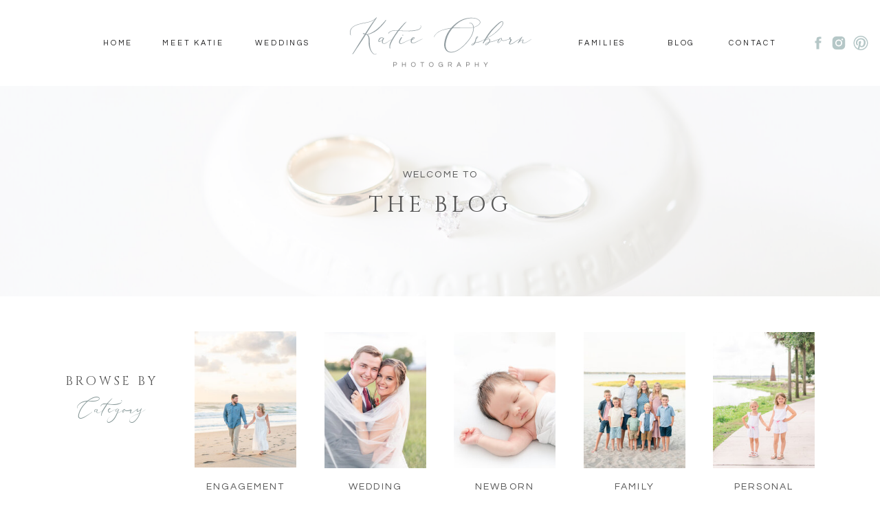

--- FILE ---
content_type: text/html; charset=UTF-8
request_url: https://katieosbornphotography.com/tag/documentary-family-photographer/
body_size: 22299
content:
<!DOCTYPE html>
<html lang="en-US" class="d">
<head>
<link rel="stylesheet" type="text/css" href="//lib.showit.co/engine/2.6.1/showit.css" />
<meta name='robots' content='noindex, follow' />

            <script data-no-defer="1" data-ezscrex="false" data-cfasync="false" data-pagespeed-no-defer data-cookieconsent="ignore">
                var ctPublicFunctions = {"_ajax_nonce":"6b6c30fb93","_rest_nonce":"d55a1333c1","_ajax_url":"\/wp-admin\/admin-ajax.php","_rest_url":"https:\/\/katieosbornphotography.com\/wp-json\/","data__cookies_type":"native","data__ajax_type":"custom_ajax","data__bot_detector_enabled":1,"data__frontend_data_log_enabled":1,"cookiePrefix":"","wprocket_detected":false,"host_url":"katieosbornphotography.com","text__ee_click_to_select":"Click to select the whole data","text__ee_original_email":"The complete one is","text__ee_got_it":"Got it","text__ee_blocked":"Blocked","text__ee_cannot_connect":"Cannot connect","text__ee_cannot_decode":"Can not decode email. Unknown reason","text__ee_email_decoder":"CleanTalk email decoder","text__ee_wait_for_decoding":"The magic is on the way!","text__ee_decoding_process":"Please wait a few seconds while we decode the contact data."}
            </script>
        
            <script data-no-defer="1" data-ezscrex="false" data-cfasync="false" data-pagespeed-no-defer data-cookieconsent="ignore">
                var ctPublic = {"_ajax_nonce":"6b6c30fb93","settings__forms__check_internal":"0","settings__forms__check_external":"0","settings__forms__force_protection":0,"settings__forms__search_test":"0","settings__data__bot_detector_enabled":1,"settings__sfw__anti_crawler":0,"blog_home":"https:\/\/katieosbornphotography.com\/","pixel__setting":"3","pixel__enabled":false,"pixel__url":"https:\/\/moderate1-v4.cleantalk.org\/pixel\/4a723042ef04df69c58a4bbdbdcbe460.gif","data__email_check_before_post":"1","data__email_check_exist_post":1,"data__cookies_type":"native","data__key_is_ok":true,"data__visible_fields_required":true,"wl_brandname":"Anti-Spam by CleanTalk","wl_brandname_short":"CleanTalk","ct_checkjs_key":591477821,"emailEncoderPassKey":"9a996f468a048e10941fdd6dc10ed168","bot_detector_forms_excluded":"W10=","advancedCacheExists":false,"varnishCacheExists":false,"wc_ajax_add_to_cart":false}
            </script>
        
	<!-- This site is optimized with the Yoast SEO plugin v26.3 - https://yoast.com/wordpress/plugins/seo/ -->
	<title>Documentary Family Photographer Archives | katieosbornphotography.com</title>
	<meta property="og:locale" content="en_US" />
	<meta property="og:type" content="article" />
	<meta property="og:title" content="Documentary Family Photographer Archives | katieosbornphotography.com" />
	<meta property="og:url" content="https://katieosbornphotography.com/tag/documentary-family-photographer/" />
	<meta property="og:site_name" content="katieosbornphotography.com" />
	<meta name="twitter:card" content="summary_large_image" />
	<script type="application/ld+json" class="yoast-schema-graph">{"@context":"https://schema.org","@graph":[{"@type":"CollectionPage","@id":"https://katieosbornphotography.com/tag/documentary-family-photographer/","url":"https://katieosbornphotography.com/tag/documentary-family-photographer/","name":"Documentary Family Photographer Archives | katieosbornphotography.com","isPartOf":{"@id":"https://katieosbornphotography.com/#website"},"primaryImageOfPage":{"@id":"https://katieosbornphotography.com/tag/documentary-family-photographer/#primaryimage"},"image":{"@id":"https://katieosbornphotography.com/tag/documentary-family-photographer/#primaryimage"},"thumbnailUrl":"https://katieosbornphotography.com/wp-content/uploads/sites/6303/2020/01/TracyDayInLifeBlogp-7_S.jpg","breadcrumb":{"@id":"https://katieosbornphotography.com/tag/documentary-family-photographer/#breadcrumb"},"inLanguage":"en-US"},{"@type":"ImageObject","inLanguage":"en-US","@id":"https://katieosbornphotography.com/tag/documentary-family-photographer/#primaryimage","url":"https://katieosbornphotography.com/wp-content/uploads/sites/6303/2020/01/TracyDayInLifeBlogp-7_S.jpg","contentUrl":"https://katieosbornphotography.com/wp-content/uploads/sites/6303/2020/01/TracyDayInLifeBlogp-7_S.jpg","width":2400,"height":1609,"caption":"Washing Hands in the sink - Indiana Documentary Family Photographer"},{"@type":"BreadcrumbList","@id":"https://katieosbornphotography.com/tag/documentary-family-photographer/#breadcrumb","itemListElement":[{"@type":"ListItem","position":1,"name":"Home","item":"https://katieosbornphotography.com/"},{"@type":"ListItem","position":2,"name":"Documentary Family Photographer"}]},{"@type":"WebSite","@id":"https://katieosbornphotography.com/#website","url":"https://katieosbornphotography.com/","name":"katieosbornphotography.com","description":"","publisher":{"@id":"https://katieosbornphotography.com/#/schema/person/0e2d6493b3b32a3d9e9146ebe7f128b1"},"potentialAction":[{"@type":"SearchAction","target":{"@type":"EntryPoint","urlTemplate":"https://katieosbornphotography.com/?s={search_term_string}"},"query-input":{"@type":"PropertyValueSpecification","valueRequired":true,"valueName":"search_term_string"}}],"inLanguage":"en-US"},{"@type":["Person","Organization"],"@id":"https://katieosbornphotography.com/#/schema/person/0e2d6493b3b32a3d9e9146ebe7f128b1","name":"Katelyn Eckelbarger","image":{"@type":"ImageObject","inLanguage":"en-US","@id":"https://katieosbornphotography.com/#/schema/person/image/","url":"https://katieosbornphotography.com/wp-content/uploads/sites/6303/2024/06/PNG-Transparent.png","contentUrl":"https://katieosbornphotography.com/wp-content/uploads/sites/6303/2024/06/PNG-Transparent.png","width":1500,"height":1500,"caption":"Katelyn Eckelbarger"},"logo":{"@id":"https://katieosbornphotography.com/#/schema/person/image/"},"sameAs":["https://www.facebook.com/katieosbornphoto","https://www.instagram.com/katieosbornphotography/","https://www.pinterest.com/KatieOsbornPhotography/"]}]}</script>
	<!-- / Yoast SEO plugin. -->


<link rel='dns-prefetch' href='//fd.cleantalk.org' />
<link rel="alternate" type="application/rss+xml" title="katieosbornphotography.com &raquo; Feed" href="https://katieosbornphotography.com/feed/" />
<link rel="alternate" type="application/rss+xml" title="katieosbornphotography.com &raquo; Comments Feed" href="https://katieosbornphotography.com/comments/feed/" />
<link rel="alternate" type="application/rss+xml" title="katieosbornphotography.com &raquo; Documentary Family Photographer Tag Feed" href="https://katieosbornphotography.com/tag/documentary-family-photographer/feed/" />
<script type="text/javascript">
/* <![CDATA[ */
window._wpemojiSettings = {"baseUrl":"https:\/\/s.w.org\/images\/core\/emoji\/16.0.1\/72x72\/","ext":".png","svgUrl":"https:\/\/s.w.org\/images\/core\/emoji\/16.0.1\/svg\/","svgExt":".svg","source":{"concatemoji":"https:\/\/katieosbornphotography.com\/wp-includes\/js\/wp-emoji-release.min.js?ver=6.8.3"}};
/*! This file is auto-generated */
!function(s,n){var o,i,e;function c(e){try{var t={supportTests:e,timestamp:(new Date).valueOf()};sessionStorage.setItem(o,JSON.stringify(t))}catch(e){}}function p(e,t,n){e.clearRect(0,0,e.canvas.width,e.canvas.height),e.fillText(t,0,0);var t=new Uint32Array(e.getImageData(0,0,e.canvas.width,e.canvas.height).data),a=(e.clearRect(0,0,e.canvas.width,e.canvas.height),e.fillText(n,0,0),new Uint32Array(e.getImageData(0,0,e.canvas.width,e.canvas.height).data));return t.every(function(e,t){return e===a[t]})}function u(e,t){e.clearRect(0,0,e.canvas.width,e.canvas.height),e.fillText(t,0,0);for(var n=e.getImageData(16,16,1,1),a=0;a<n.data.length;a++)if(0!==n.data[a])return!1;return!0}function f(e,t,n,a){switch(t){case"flag":return n(e,"\ud83c\udff3\ufe0f\u200d\u26a7\ufe0f","\ud83c\udff3\ufe0f\u200b\u26a7\ufe0f")?!1:!n(e,"\ud83c\udde8\ud83c\uddf6","\ud83c\udde8\u200b\ud83c\uddf6")&&!n(e,"\ud83c\udff4\udb40\udc67\udb40\udc62\udb40\udc65\udb40\udc6e\udb40\udc67\udb40\udc7f","\ud83c\udff4\u200b\udb40\udc67\u200b\udb40\udc62\u200b\udb40\udc65\u200b\udb40\udc6e\u200b\udb40\udc67\u200b\udb40\udc7f");case"emoji":return!a(e,"\ud83e\udedf")}return!1}function g(e,t,n,a){var r="undefined"!=typeof WorkerGlobalScope&&self instanceof WorkerGlobalScope?new OffscreenCanvas(300,150):s.createElement("canvas"),o=r.getContext("2d",{willReadFrequently:!0}),i=(o.textBaseline="top",o.font="600 32px Arial",{});return e.forEach(function(e){i[e]=t(o,e,n,a)}),i}function t(e){var t=s.createElement("script");t.src=e,t.defer=!0,s.head.appendChild(t)}"undefined"!=typeof Promise&&(o="wpEmojiSettingsSupports",i=["flag","emoji"],n.supports={everything:!0,everythingExceptFlag:!0},e=new Promise(function(e){s.addEventListener("DOMContentLoaded",e,{once:!0})}),new Promise(function(t){var n=function(){try{var e=JSON.parse(sessionStorage.getItem(o));if("object"==typeof e&&"number"==typeof e.timestamp&&(new Date).valueOf()<e.timestamp+604800&&"object"==typeof e.supportTests)return e.supportTests}catch(e){}return null}();if(!n){if("undefined"!=typeof Worker&&"undefined"!=typeof OffscreenCanvas&&"undefined"!=typeof URL&&URL.createObjectURL&&"undefined"!=typeof Blob)try{var e="postMessage("+g.toString()+"("+[JSON.stringify(i),f.toString(),p.toString(),u.toString()].join(",")+"));",a=new Blob([e],{type:"text/javascript"}),r=new Worker(URL.createObjectURL(a),{name:"wpTestEmojiSupports"});return void(r.onmessage=function(e){c(n=e.data),r.terminate(),t(n)})}catch(e){}c(n=g(i,f,p,u))}t(n)}).then(function(e){for(var t in e)n.supports[t]=e[t],n.supports.everything=n.supports.everything&&n.supports[t],"flag"!==t&&(n.supports.everythingExceptFlag=n.supports.everythingExceptFlag&&n.supports[t]);n.supports.everythingExceptFlag=n.supports.everythingExceptFlag&&!n.supports.flag,n.DOMReady=!1,n.readyCallback=function(){n.DOMReady=!0}}).then(function(){return e}).then(function(){var e;n.supports.everything||(n.readyCallback(),(e=n.source||{}).concatemoji?t(e.concatemoji):e.wpemoji&&e.twemoji&&(t(e.twemoji),t(e.wpemoji)))}))}((window,document),window._wpemojiSettings);
/* ]]> */
</script>
<style id='wp-emoji-styles-inline-css' type='text/css'>

	img.wp-smiley, img.emoji {
		display: inline !important;
		border: none !important;
		box-shadow: none !important;
		height: 1em !important;
		width: 1em !important;
		margin: 0 0.07em !important;
		vertical-align: -0.1em !important;
		background: none !important;
		padding: 0 !important;
	}
</style>
<link rel='stylesheet' id='wp-block-library-css' href='https://katieosbornphotography.com/wp-includes/css/dist/block-library/style.min.css?ver=6.8.3' type='text/css' media='all' />
<style id='classic-theme-styles-inline-css' type='text/css'>
/*! This file is auto-generated */
.wp-block-button__link{color:#fff;background-color:#32373c;border-radius:9999px;box-shadow:none;text-decoration:none;padding:calc(.667em + 2px) calc(1.333em + 2px);font-size:1.125em}.wp-block-file__button{background:#32373c;color:#fff;text-decoration:none}
</style>
<style id='global-styles-inline-css' type='text/css'>
:root{--wp--preset--aspect-ratio--square: 1;--wp--preset--aspect-ratio--4-3: 4/3;--wp--preset--aspect-ratio--3-4: 3/4;--wp--preset--aspect-ratio--3-2: 3/2;--wp--preset--aspect-ratio--2-3: 2/3;--wp--preset--aspect-ratio--16-9: 16/9;--wp--preset--aspect-ratio--9-16: 9/16;--wp--preset--color--black: #000000;--wp--preset--color--cyan-bluish-gray: #abb8c3;--wp--preset--color--white: #ffffff;--wp--preset--color--pale-pink: #f78da7;--wp--preset--color--vivid-red: #cf2e2e;--wp--preset--color--luminous-vivid-orange: #ff6900;--wp--preset--color--luminous-vivid-amber: #fcb900;--wp--preset--color--light-green-cyan: #7bdcb5;--wp--preset--color--vivid-green-cyan: #00d084;--wp--preset--color--pale-cyan-blue: #8ed1fc;--wp--preset--color--vivid-cyan-blue: #0693e3;--wp--preset--color--vivid-purple: #9b51e0;--wp--preset--gradient--vivid-cyan-blue-to-vivid-purple: linear-gradient(135deg,rgba(6,147,227,1) 0%,rgb(155,81,224) 100%);--wp--preset--gradient--light-green-cyan-to-vivid-green-cyan: linear-gradient(135deg,rgb(122,220,180) 0%,rgb(0,208,130) 100%);--wp--preset--gradient--luminous-vivid-amber-to-luminous-vivid-orange: linear-gradient(135deg,rgba(252,185,0,1) 0%,rgba(255,105,0,1) 100%);--wp--preset--gradient--luminous-vivid-orange-to-vivid-red: linear-gradient(135deg,rgba(255,105,0,1) 0%,rgb(207,46,46) 100%);--wp--preset--gradient--very-light-gray-to-cyan-bluish-gray: linear-gradient(135deg,rgb(238,238,238) 0%,rgb(169,184,195) 100%);--wp--preset--gradient--cool-to-warm-spectrum: linear-gradient(135deg,rgb(74,234,220) 0%,rgb(151,120,209) 20%,rgb(207,42,186) 40%,rgb(238,44,130) 60%,rgb(251,105,98) 80%,rgb(254,248,76) 100%);--wp--preset--gradient--blush-light-purple: linear-gradient(135deg,rgb(255,206,236) 0%,rgb(152,150,240) 100%);--wp--preset--gradient--blush-bordeaux: linear-gradient(135deg,rgb(254,205,165) 0%,rgb(254,45,45) 50%,rgb(107,0,62) 100%);--wp--preset--gradient--luminous-dusk: linear-gradient(135deg,rgb(255,203,112) 0%,rgb(199,81,192) 50%,rgb(65,88,208) 100%);--wp--preset--gradient--pale-ocean: linear-gradient(135deg,rgb(255,245,203) 0%,rgb(182,227,212) 50%,rgb(51,167,181) 100%);--wp--preset--gradient--electric-grass: linear-gradient(135deg,rgb(202,248,128) 0%,rgb(113,206,126) 100%);--wp--preset--gradient--midnight: linear-gradient(135deg,rgb(2,3,129) 0%,rgb(40,116,252) 100%);--wp--preset--font-size--small: 13px;--wp--preset--font-size--medium: 20px;--wp--preset--font-size--large: 36px;--wp--preset--font-size--x-large: 42px;--wp--preset--spacing--20: 0.44rem;--wp--preset--spacing--30: 0.67rem;--wp--preset--spacing--40: 1rem;--wp--preset--spacing--50: 1.5rem;--wp--preset--spacing--60: 2.25rem;--wp--preset--spacing--70: 3.38rem;--wp--preset--spacing--80: 5.06rem;--wp--preset--shadow--natural: 6px 6px 9px rgba(0, 0, 0, 0.2);--wp--preset--shadow--deep: 12px 12px 50px rgba(0, 0, 0, 0.4);--wp--preset--shadow--sharp: 6px 6px 0px rgba(0, 0, 0, 0.2);--wp--preset--shadow--outlined: 6px 6px 0px -3px rgba(255, 255, 255, 1), 6px 6px rgba(0, 0, 0, 1);--wp--preset--shadow--crisp: 6px 6px 0px rgba(0, 0, 0, 1);}:where(.is-layout-flex){gap: 0.5em;}:where(.is-layout-grid){gap: 0.5em;}body .is-layout-flex{display: flex;}.is-layout-flex{flex-wrap: wrap;align-items: center;}.is-layout-flex > :is(*, div){margin: 0;}body .is-layout-grid{display: grid;}.is-layout-grid > :is(*, div){margin: 0;}:where(.wp-block-columns.is-layout-flex){gap: 2em;}:where(.wp-block-columns.is-layout-grid){gap: 2em;}:where(.wp-block-post-template.is-layout-flex){gap: 1.25em;}:where(.wp-block-post-template.is-layout-grid){gap: 1.25em;}.has-black-color{color: var(--wp--preset--color--black) !important;}.has-cyan-bluish-gray-color{color: var(--wp--preset--color--cyan-bluish-gray) !important;}.has-white-color{color: var(--wp--preset--color--white) !important;}.has-pale-pink-color{color: var(--wp--preset--color--pale-pink) !important;}.has-vivid-red-color{color: var(--wp--preset--color--vivid-red) !important;}.has-luminous-vivid-orange-color{color: var(--wp--preset--color--luminous-vivid-orange) !important;}.has-luminous-vivid-amber-color{color: var(--wp--preset--color--luminous-vivid-amber) !important;}.has-light-green-cyan-color{color: var(--wp--preset--color--light-green-cyan) !important;}.has-vivid-green-cyan-color{color: var(--wp--preset--color--vivid-green-cyan) !important;}.has-pale-cyan-blue-color{color: var(--wp--preset--color--pale-cyan-blue) !important;}.has-vivid-cyan-blue-color{color: var(--wp--preset--color--vivid-cyan-blue) !important;}.has-vivid-purple-color{color: var(--wp--preset--color--vivid-purple) !important;}.has-black-background-color{background-color: var(--wp--preset--color--black) !important;}.has-cyan-bluish-gray-background-color{background-color: var(--wp--preset--color--cyan-bluish-gray) !important;}.has-white-background-color{background-color: var(--wp--preset--color--white) !important;}.has-pale-pink-background-color{background-color: var(--wp--preset--color--pale-pink) !important;}.has-vivid-red-background-color{background-color: var(--wp--preset--color--vivid-red) !important;}.has-luminous-vivid-orange-background-color{background-color: var(--wp--preset--color--luminous-vivid-orange) !important;}.has-luminous-vivid-amber-background-color{background-color: var(--wp--preset--color--luminous-vivid-amber) !important;}.has-light-green-cyan-background-color{background-color: var(--wp--preset--color--light-green-cyan) !important;}.has-vivid-green-cyan-background-color{background-color: var(--wp--preset--color--vivid-green-cyan) !important;}.has-pale-cyan-blue-background-color{background-color: var(--wp--preset--color--pale-cyan-blue) !important;}.has-vivid-cyan-blue-background-color{background-color: var(--wp--preset--color--vivid-cyan-blue) !important;}.has-vivid-purple-background-color{background-color: var(--wp--preset--color--vivid-purple) !important;}.has-black-border-color{border-color: var(--wp--preset--color--black) !important;}.has-cyan-bluish-gray-border-color{border-color: var(--wp--preset--color--cyan-bluish-gray) !important;}.has-white-border-color{border-color: var(--wp--preset--color--white) !important;}.has-pale-pink-border-color{border-color: var(--wp--preset--color--pale-pink) !important;}.has-vivid-red-border-color{border-color: var(--wp--preset--color--vivid-red) !important;}.has-luminous-vivid-orange-border-color{border-color: var(--wp--preset--color--luminous-vivid-orange) !important;}.has-luminous-vivid-amber-border-color{border-color: var(--wp--preset--color--luminous-vivid-amber) !important;}.has-light-green-cyan-border-color{border-color: var(--wp--preset--color--light-green-cyan) !important;}.has-vivid-green-cyan-border-color{border-color: var(--wp--preset--color--vivid-green-cyan) !important;}.has-pale-cyan-blue-border-color{border-color: var(--wp--preset--color--pale-cyan-blue) !important;}.has-vivid-cyan-blue-border-color{border-color: var(--wp--preset--color--vivid-cyan-blue) !important;}.has-vivid-purple-border-color{border-color: var(--wp--preset--color--vivid-purple) !important;}.has-vivid-cyan-blue-to-vivid-purple-gradient-background{background: var(--wp--preset--gradient--vivid-cyan-blue-to-vivid-purple) !important;}.has-light-green-cyan-to-vivid-green-cyan-gradient-background{background: var(--wp--preset--gradient--light-green-cyan-to-vivid-green-cyan) !important;}.has-luminous-vivid-amber-to-luminous-vivid-orange-gradient-background{background: var(--wp--preset--gradient--luminous-vivid-amber-to-luminous-vivid-orange) !important;}.has-luminous-vivid-orange-to-vivid-red-gradient-background{background: var(--wp--preset--gradient--luminous-vivid-orange-to-vivid-red) !important;}.has-very-light-gray-to-cyan-bluish-gray-gradient-background{background: var(--wp--preset--gradient--very-light-gray-to-cyan-bluish-gray) !important;}.has-cool-to-warm-spectrum-gradient-background{background: var(--wp--preset--gradient--cool-to-warm-spectrum) !important;}.has-blush-light-purple-gradient-background{background: var(--wp--preset--gradient--blush-light-purple) !important;}.has-blush-bordeaux-gradient-background{background: var(--wp--preset--gradient--blush-bordeaux) !important;}.has-luminous-dusk-gradient-background{background: var(--wp--preset--gradient--luminous-dusk) !important;}.has-pale-ocean-gradient-background{background: var(--wp--preset--gradient--pale-ocean) !important;}.has-electric-grass-gradient-background{background: var(--wp--preset--gradient--electric-grass) !important;}.has-midnight-gradient-background{background: var(--wp--preset--gradient--midnight) !important;}.has-small-font-size{font-size: var(--wp--preset--font-size--small) !important;}.has-medium-font-size{font-size: var(--wp--preset--font-size--medium) !important;}.has-large-font-size{font-size: var(--wp--preset--font-size--large) !important;}.has-x-large-font-size{font-size: var(--wp--preset--font-size--x-large) !important;}
:where(.wp-block-post-template.is-layout-flex){gap: 1.25em;}:where(.wp-block-post-template.is-layout-grid){gap: 1.25em;}
:where(.wp-block-columns.is-layout-flex){gap: 2em;}:where(.wp-block-columns.is-layout-grid){gap: 2em;}
:root :where(.wp-block-pullquote){font-size: 1.5em;line-height: 1.6;}
</style>
<link rel='stylesheet' id='cleantalk-public-css-css' href='https://katieosbornphotography.com/wp-content/plugins/cleantalk-spam-protect/css/cleantalk-public.min.css?ver=6.67_1762443110' type='text/css' media='all' />
<link rel='stylesheet' id='cleantalk-email-decoder-css-css' href='https://katieosbornphotography.com/wp-content/plugins/cleantalk-spam-protect/css/cleantalk-email-decoder.min.css?ver=6.67_1762443110' type='text/css' media='all' />
<script type="text/javascript" src="https://katieosbornphotography.com/wp-content/plugins/cleantalk-spam-protect/js/apbct-public-bundle.min.js?ver=6.67_1762443110" id="apbct-public-bundle.min-js-js"></script>
<script type="text/javascript" src="https://fd.cleantalk.org/ct-bot-detector-wrapper.js?ver=6.67" id="ct_bot_detector-js" defer="defer" data-wp-strategy="defer"></script>
<script type="text/javascript" src="https://katieosbornphotography.com/wp-includes/js/jquery/jquery.min.js?ver=3.7.1" id="jquery-core-js"></script>
<script type="text/javascript" src="https://katieosbornphotography.com/wp-includes/js/jquery/jquery-migrate.min.js?ver=3.4.1" id="jquery-migrate-js"></script>
<script type="text/javascript" src="https://katieosbornphotography.com/wp-content/plugins/showit/public/js/showit.js?ver=1766554953" id="si-script-js"></script>
<link rel="https://api.w.org/" href="https://katieosbornphotography.com/wp-json/" /><link rel="alternate" title="JSON" type="application/json" href="https://katieosbornphotography.com/wp-json/wp/v2/tags/293" /><link rel="EditURI" type="application/rsd+xml" title="RSD" href="https://katieosbornphotography.com/xmlrpc.php?rsd" />
		<script type="text/javascript" async defer data-pin-color="red"  data-pin-hover="true"
			src="https://katieosbornphotography.com/wp-content/plugins/pinterest-pin-it-button-on-image-hover-and-post/js/pinit.js"></script>
		<style type="text/css">.recentcomments a{display:inline !important;padding:0 !important;margin:0 !important;}</style>
<meta charset="UTF-8" />
<meta name="viewport" content="width=device-width, initial-scale=1" />
<link rel="icon" type="image/png" href="//static.showit.co/200/YFsTKrkaQ8C6krpeuiPl-w/81403/screen_shot_2024-03-08_at_10_01_47_pm.png" />
<link rel="preconnect" href="https://static.showit.co" />

<link rel="preconnect" href="https://fonts.googleapis.com">
<link rel="preconnect" href="https://fonts.gstatic.com" crossorigin>
<link href="https://fonts.googleapis.com/css?family=Questrial:regular|Cinzel:regular|Martel:300" rel="stylesheet" type="text/css"/>
<style>
@font-face{font-family:White Garden;src:url('//static.showit.co/file/CH5N64r_QL6mCQ3Wnafp1A/81403/whitegarden-regular-webfont.woff');}
</style>
<script id="init_data" type="application/json">
{"mobile":{"w":320},"desktop":{"w":1200,"bgFillType":"color","bgColor":"colors-7"},"sid":"qyjo55eqtx-2hcynwoyclw","break":768,"assetURL":"//static.showit.co","contactFormId":"81403/193252","cfAction":"aHR0cHM6Ly9jbGllbnRzZXJ2aWNlLnNob3dpdC5jby9jb250YWN0Zm9ybQ==","sgAction":"aHR0cHM6Ly9jbGllbnRzZXJ2aWNlLnNob3dpdC5jby9zb2NpYWxncmlk","blockData":[{"slug":"header","visible":"a","states":[{"d":{"bgFillType":"color","bgColor":"#000000:0","bgMediaType":"none"},"m":{"bgFillType":"color","bgColor":"#000000:0","bgMediaType":"none"},"slug":"menu-closed"},{"d":{"bgFillType":"color","bgColor":"#000000:0","bgMediaType":"none"},"m":{"bgFillType":"color","bgColor":"#000000:0","bgMediaType":"none"},"slug":"open"}],"d":{"h":125,"w":1200,"bgFillType":"color","bgColor":"#ffffff","bgMediaType":"none"},"m":{"h":82,"w":320,"locking":{},"bgFillType":"color","bgColor":"#ffffff","bgMediaType":"none"},"stateTrans":[{},{}]},{"slug":"welcome","visible":"a","states":[],"d":{"h":306,"w":1200,"bgFillType":"color","bgColor":"colors-7","bgMediaType":"image","bgImage":{"key":"VU_KsIBaRiST6Vsc3Yzd1g/81403/mustardseed_gardens_wedding_abby_and_ben_details-5.jpg","aspect_ratio":1.50298,"title":"Mustardseed_Gardens_Wedding_Abby_and_Ben_Details-5","type":"asset"},"bgOpacity":30,"bgPos":"cm","bgScale":"cover","bgScroll":"x"},"m":{"h":137,"w":320,"bgFillType":"color","bgColor":"colors-7","bgMediaType":"image","bgImage":{"key":"VU_KsIBaRiST6Vsc3Yzd1g/81403/mustardseed_gardens_wedding_abby_and_ben_details-5.jpg","aspect_ratio":1.50298,"title":"Mustardseed_Gardens_Wedding_Abby_and_Ben_Details-5","type":"asset"},"bgOpacity":50,"bgPos":"cm","bgScale":"cover","bgScroll":"p"}},{"slug":"categories","visible":"a","states":[],"d":{"h":340,"w":1200,"bgFillType":"color","bgColor":"colors-7","bgMediaType":"none"},"m":{"h":772,"w":320,"bgFillType":"color","bgColor":"colors-7","bgMediaType":"none"}},{"slug":"sidebar","visible":"d","states":[],"d":{"h":1,"w":1200,"bgFillType":"color","bgColor":"#ffffff","bgMediaType":"none"},"m":{"h":2330,"w":320,"bgFillType":"color","bgColor":"#ffffff","bgMediaType":"none"}},{"slug":"post-category-and-title","visible":"a","states":[],"d":{"h":308,"w":1200,"nature":"dH","bgFillType":"color","bgColor":"colors-7","bgMediaType":"none"},"m":{"h":150,"w":320,"nature":"dH","bgFillType":"color","bgColor":"colors-7","bgMediaType":"none"}},{"slug":"post-excerpt","visible":"a","states":[],"d":{"h":311,"w":1200,"bgFillType":"color","bgColor":"colors-7","bgMediaType":"none"},"m":{"h":489,"w":320,"bgFillType":"color","bgColor":"colors-7","bgMediaType":"none"}},{"slug":"alt-post-category-and-title","visible":"a","states":[],"d":{"h":308,"w":1200,"nature":"dH","bgFillType":"color","bgColor":"colors-7","bgMediaType":"none"},"m":{"h":141,"w":320,"nature":"dH","bgFillType":"color","bgColor":"colors-7","bgMediaType":"none"}},{"slug":"alt-post-excerpt","visible":"a","states":[],"d":{"h":290,"w":1200,"bgFillType":"color","bgColor":"colors-7","bgMediaType":"none"},"m":{"h":492,"w":320,"bgFillType":"color","bgColor":"colors-7","bgMediaType":"none"}},{"slug":"end-post-loop","visible":"a","states":[],"d":{"h":1,"w":1200,"bgFillType":"color","bgColor":"colors-7","bgMediaType":"none"},"m":{"h":1,"w":320,"bgFillType":"color","bgColor":"colors-7","bgMediaType":"none"}},{"slug":"pagination","visible":"a","states":[],"d":{"h":81,"w":1200,"nature":"dH","bgFillType":"color","bgColor":"colors-3","bgMediaType":"none"},"m":{"h":143,"w":320,"nature":"dH","bgFillType":"color","bgColor":"colors-3","bgMediaType":"none"}},{"slug":"footer","visible":"a","states":[],"d":{"h":614,"w":1200,"bgFillType":"color","bgColor":"colors-7","bgMediaType":"none"},"m":{"h":792,"w":320,"bgFillType":"color","bgColor":"colors-7","bgMediaType":"none"}},{"slug":"newsletter-sign-up","visible":"a","states":[],"d":{"h":750,"w":1200,"locking":{"side":"t"},"nature":"wH","bgFillType":"color","bgColor":"colors-7:70","bgMediaType":"none"},"m":{"h":575,"w":320,"locking":{"side":"t"},"nature":"wH","bgFillType":"color","bgColor":"#000000:0","bgMediaType":"none"}}],"elementData":[{"type":"icon","visible":"m","id":"header_menu-closed_0","blockId":"header","m":{"x":241,"y":19,"w":54,"h":54,"a":0},"d":{"x":548,"y":81,"w":100,"h":100,"a":0}},{"type":"simple","visible":"m","id":"header_open_0","blockId":"header","m":{"x":0,"y":-1,"w":320,"h":616,"a":0},"d":{"x":360,"y":30,"w":480,"h":40,"a":0}},{"type":"icon","visible":"m","id":"header_open_1","blockId":"header","m":{"x":250,"y":8,"w":54,"h":54,"a":0},"d":{"x":548,"y":81,"w":100,"h":100,"a":0}},{"type":"text","visible":"m","id":"header_open_2","blockId":"header","m":{"x":109,"y":352,"w":102,"h":17,"a":0},"d":{"x":1070,"y":41,"w":72,"h":19,"a":0}},{"type":"text","visible":"m","id":"header_open_3","blockId":"header","m":{"x":109,"y":303,"w":102,"h":17,"a":0},"d":{"x":971,"y":41,"w":61,"h":19,"a":0}},{"type":"text","visible":"m","id":"header_open_4","blockId":"header","m":{"x":109,"y":253,"w":102,"h":17,"a":0},"d":{"x":349,"y":41,"w":87,"h":19,"a":0}},{"type":"text","visible":"m","id":"header_open_5","blockId":"header","m":{"x":109,"y":204,"w":102,"h":17,"a":0},"d":{"x":225,"y":41,"w":87,"h":19,"a":0}},{"type":"text","visible":"m","id":"header_open_6","blockId":"header","m":{"x":109,"y":155,"w":102,"h":17,"a":0},"d":{"x":138,"y":41,"w":49,"h":19,"a":0}},{"type":"text","visible":"m","id":"header_open_7","blockId":"header","m":{"x":109,"y":106,"w":102,"h":17,"a":0},"d":{"x":58,"y":41,"w":43,"h":19,"a":0}},{"type":"icon","visible":"m","id":"header_open_8","blockId":"header","m":{"x":181,"y":412,"w":25,"h":25,"a":0},"d":{"x":127,"y":263,"w":24,"h":24,"a":0}},{"type":"icon","visible":"m","id":"header_open_9","blockId":"header","m":{"x":148,"y":412,"w":25,"h":25,"a":0},"d":{"x":93,"y":263,"w":24,"h":24,"a":0}},{"type":"icon","visible":"m","id":"header_open_10","blockId":"header","m":{"x":114,"y":412,"w":25,"h":25,"a":0},"d":{"x":59,"y":263,"w":24,"h":24,"a":0}},{"type":"text","visible":"d","id":"header_1","blockId":"header","m":{"x":109,"y":76,"w":102,"h":17,"a":0},"d":{"x":1019,"y":53,"w":72,"h":19,"a":0}},{"type":"text","visible":"d","id":"header_2","blockId":"header","m":{"x":109,"y":76,"w":102,"h":17,"a":0},"d":{"x":920,"y":53,"w":61,"h":19,"a":0}},{"type":"text","visible":"d","id":"header_3","blockId":"header","m":{"x":109,"y":76,"w":102,"h":17,"a":0},"d":{"x":798,"y":53,"w":75,"h":19,"a":0}},{"type":"text","visible":"d","id":"header_4","blockId":"header","m":{"x":109,"y":76,"w":102,"h":17,"a":0},"d":{"x":327,"y":53,"w":87,"h":19,"a":0}},{"type":"text","visible":"d","id":"header_5","blockId":"header","m":{"x":109,"y":76,"w":102,"h":17,"a":0},"d":{"x":190,"y":53,"w":102,"h":19,"a":0}},{"type":"text","visible":"d","id":"header_6","blockId":"header","m":{"x":109,"y":76,"w":102,"h":17,"a":0},"d":{"x":110,"y":53,"w":43,"h":19,"a":0}},{"type":"svg","visible":"a","id":"header_7","blockId":"header","m":{"x":6,"y":-6,"w":241,"h":86,"a":0},"d":{"x":430,"y":-15,"w":341,"h":156,"a":0},"c":{"key":"jsGrQ2G5QQiPEc6rQZ88jA/81403/may_23_kop_logo.svg","aspect_ratio":2.5}},{"type":"icon","visible":"d","id":"header_8","blockId":"header","m":{"x":135,"y":16,"w":50,"h":50,"a":0},"d":{"x":1138,"y":36,"w":24,"h":53,"a":0}},{"type":"icon","visible":"d","id":"header_9","blockId":"header","m":{"x":145,"y":26,"w":50,"h":50,"a":0},"d":{"x":1168,"y":36,"w":24,"h":53,"a":0}},{"type":"icon","visible":"d","id":"header_10","blockId":"header","m":{"x":155,"y":36,"w":50,"h":50,"a":0},"d":{"x":1200,"y":36,"w":24,"h":53,"a":0}},{"type":"text","visible":"a","id":"welcome_0","blockId":"welcome","m":{"x":20,"y":37,"w":280,"h":19,"a":0},"d":{"x":290,"y":117,"w":621,"h":21,"a":0}},{"type":"text","visible":"a","id":"welcome_1","blockId":"welcome","m":{"x":20,"y":61,"w":280,"h":33,"a":0},"d":{"x":290,"y":148,"w":621,"h":46,"a":0}},{"type":"text","visible":"a","id":"welcome_2","blockId":"welcome","m":{"x":51,"y":416,"w":230,"h":149,"a":0},"d":{"x":340,"y":221,"w":530,"h":50,"a":0}},{"type":"text","visible":"a","id":"categories_0","blockId":"categories","m":{"x":34,"y":702,"w":106,"h":21,"a":0},"d":{"x":997,"y":265,"w":148,"h":24,"a":0}},{"type":"graphic","visible":"a","id":"categories_1","blockId":"categories","m":{"x":34,"y":556,"w":106,"h":137,"a":0,"gs":{"s":100}},"d":{"x":997,"y":52,"w":148,"h":198,"a":0,"gs":{"s":70}},"c":{"key":"0rTczl2VTSqneSaOQzAmkw/81403/kissimmee_lakefront_park_-_family_photographer-14.jpg","aspect_ratio":0.66541}},{"type":"text","visible":"a","id":"categories_2","blockId":"categories","m":{"x":176,"y":598,"w":115,"h":21,"a":0},"d":{"x":809,"y":265,"w":148,"h":24,"a":0}},{"type":"graphic","visible":"a","id":"categories_3","blockId":"categories","m":{"x":179,"y":451,"w":106,"h":137,"a":0},"d":{"x":809,"y":52,"w":148,"h":198,"a":0,"gs":{"s":100,"t":"zoom","y":70,"p":120}},"c":{"key":"t0yQaG-RTCafczisag0WZA/81403/lake_louisa_beach_extended_family_photos_-9.jpg","aspect_ratio":0.66538}},{"type":"text","visible":"a","id":"categories_4","blockId":"categories","m":{"x":34,"y":501,"w":106,"h":21,"a":0},"d":{"x":620,"y":265,"w":148,"h":24,"a":0}},{"type":"graphic","visible":"a","id":"categories_5","blockId":"categories","m":{"x":34,"y":353,"w":106,"h":137,"a":0},"d":{"x":620,"y":52,"w":148,"h":198,"a":0,"gs":{"s":30}},"c":{"key":"2ZbIvwqUTMaVgYwUSPBYYQ/81403/carmel_indiana_newborn_photographer_bright_luxury-55.jpg","aspect_ratio":1.50298}},{"type":"text","visible":"a","id":"categories_6","blockId":"categories","m":{"x":179,"y":394,"w":106,"h":21,"a":0},"d":{"x":432,"y":265,"w":148,"h":24,"a":0}},{"type":"graphic","visible":"a","id":"categories_7","blockId":"categories","m":{"x":179,"y":247,"w":106,"h":137,"a":0},"d":{"x":432,"y":52,"w":148,"h":198,"a":0,"gs":{"s":100}},"c":{"key":"cmEObyN-RFOLa3uxHGH2vg/81403/madison_and_ryan_polito_wedding_2022-899.jpg","aspect_ratio":0.66528}},{"type":"text","visible":"a","id":"categories_8","blockId":"categories","m":{"x":34,"y":296,"w":106,"h":21,"a":0},"d":{"x":243,"y":265,"w":148,"h":24,"a":0}},{"type":"graphic","visible":"a","id":"categories_9","blockId":"categories","m":{"x":34,"y":149,"w":106,"h":137,"a":0,"gs":{"s":30}},"d":{"x":243,"y":51,"w":148,"h":198,"a":0,"gs":{"s":30}},"c":{"key":"zUpjRtuJSMORjQvf8daT_Q/81403/worth_avenue_west_palm_beach_engagement_photos_fe_-_claire_and_alec-30.jpg","aspect_ratio":1.50317}},{"type":"text","visible":"a","id":"categories_10","blockId":"categories","m":{"x":28,"y":81,"w":265,"h":43,"a":0},"d":{"x":40,"y":144,"w":163,"h":37,"a":0}},{"type":"text","visible":"a","id":"categories_11","blockId":"categories","m":{"x":78,"y":48,"w":166,"h":26,"a":0},"d":{"x":49,"y":110,"w":146,"h":25,"a":0}},{"type":"graphic","visible":"a","id":"sidebar_0","blockId":"sidebar","m":{"x":50,"y":2067,"w":220,"h":220,"a":0},"d":{"x":1147,"y":2100,"w":200,"h":200,"a":0,"gs":{"s":80}},"c":{"key":"eTXNw2WiTIamcPkHsgEqNg/81403/the_eckelbarger_family_or_lake_louisa_state_park_clermont_florida-1.jpg","aspect_ratio":0.66667}},{"type":"simple","visible":"a","id":"sidebar_1","blockId":"sidebar","m":{"x":50,"y":2221,"w":220,"h":46,"a":0},"d":{"x":1147,"y":2237,"w":200,"h":43,"a":0}},{"type":"text","visible":"a","id":"sidebar_2","blockId":"sidebar","m":{"x":61,"y":2234,"w":199,"h":21,"a":0},"d":{"x":1157,"y":2248,"w":180,"h":21,"a":0}},{"type":"graphic","visible":"a","id":"sidebar_3","blockId":"sidebar","m":{"x":50,"y":1817,"w":220,"h":220,"a":0},"d":{"x":1147,"y":1880,"w":200,"h":200,"a":0,"gs":{"s":20,"t":"zoom","p":170,"x":30,"y":100}},"c":{"key":"Pe1hSDCrQ3akqAXm5jM0Gw/81403/spring_family_photos_in_logansport_indiana_-_franklins-4.jpg","aspect_ratio":1.50302}},{"type":"simple","visible":"a","id":"sidebar_4","blockId":"sidebar","m":{"x":50,"y":1971,"w":220,"h":46,"a":0},"d":{"x":1147,"y":2017,"w":200,"h":43,"a":0}},{"type":"text","visible":"a","id":"sidebar_5","blockId":"sidebar","m":{"x":61,"y":1984,"w":199,"h":21,"a":0},"d":{"x":1157,"y":2028,"w":180,"h":21,"a":0}},{"type":"graphic","visible":"a","id":"sidebar_6","blockId":"sidebar","m":{"x":50,"y":1566,"w":220,"h":220,"a":0},"d":{"x":1147,"y":1660,"w":200,"h":200,"a":0,"gs":{"s":50}},"c":{"key":"bKgSGoULSRiy30VWwQA2mw/81403/kokomo_indiana_newborn_photographer_carlissa-14.jpg","aspect_ratio":1.50298}},{"type":"simple","visible":"a","id":"sidebar_7","blockId":"sidebar","m":{"x":50,"y":1720,"w":220,"h":46,"a":0},"d":{"x":1147,"y":1797,"w":200,"h":43,"a":0}},{"type":"text","visible":"a","id":"sidebar_8","blockId":"sidebar","m":{"x":61,"y":1733,"w":199,"h":21,"a":0},"d":{"x":1157,"y":1808,"w":180,"h":21,"a":0}},{"type":"graphic","visible":"a","id":"sidebar_9","blockId":"sidebar","m":{"x":50,"y":1316,"w":220,"h":220,"a":0},"d":{"x":1147,"y":1440,"w":200,"h":200,"a":0,"gs":{"s":20}},"c":{"key":"yxDjLgOoTZu4Y49vlgy9Hg/81403/madison_and_ryan_polito_wedding_2022-887.jpg","aspect_ratio":1.5029}},{"type":"simple","visible":"a","id":"sidebar_10","blockId":"sidebar","m":{"x":50,"y":1470,"w":220,"h":46,"a":0},"d":{"x":1147,"y":1577,"w":200,"h":43,"a":0}},{"type":"text","visible":"a","id":"sidebar_11","blockId":"sidebar","m":{"x":61,"y":1483,"w":199,"h":21,"a":0},"d":{"x":1157,"y":1588,"w":180,"h":21,"a":0}},{"type":"graphic","visible":"a","id":"sidebar_12","blockId":"sidebar","m":{"x":50,"y":1066,"w":220,"h":220,"a":0},"d":{"x":1147,"y":1220,"w":200,"h":200,"a":0,"gs":{"s":50,"t":"cover","p":190,"y":100,"x":50}},"c":{"key":"78pw8frPQUG2FRtCMfkk7g/81403/frankton_indiana_engagement_photos_meg_and_john-76.jpg","aspect_ratio":1.50301}},{"type":"simple","visible":"a","id":"sidebar_13","blockId":"sidebar","m":{"x":50,"y":1220,"w":220,"h":46,"a":0},"d":{"x":1147,"y":1357,"w":200,"h":43,"a":0}},{"type":"text","visible":"a","id":"sidebar_14","blockId":"sidebar","m":{"x":61,"y":1233,"w":199,"h":21,"a":0},"d":{"x":1157,"y":1368,"w":180,"h":21,"a":0}},{"type":"text","visible":"a","id":"sidebar_15","blockId":"sidebar","m":{"x":23,"y":972,"w":274,"h":60,"a":0},"d":{"x":1122,"y":1122,"w":249,"h":69,"a":0}},{"type":"simple","visible":"a","id":"sidebar_16","blockId":"sidebar","m":{"x":21,"y":731,"w":278,"h":202,"a":0},"d":{"x":1121,"y":923,"w":250,"h":158,"a":0}},{"type":"simple","visible":"a","id":"sidebar_17","blockId":"sidebar","m":{"x":44,"y":837,"w":228,"h":50,"a":0},"d":{"x":1143,"y":1006,"w":205,"h":45,"a":0}},{"type":"text","visible":"a","id":"sidebar_18","blockId":"sidebar","m":{"x":93,"y":854,"w":162,"h":17,"a":0},"d":{"x":1188,"y":1022,"w":147,"h":14,"a":0}},{"type":"text","visible":"a","id":"sidebar_19","blockId":"sidebar","m":{"x":21,"y":775,"w":274,"h":50,"a":0},"d":{"x":1122,"y":948,"w":249,"h":47,"a":0}},{"type":"icon","visible":"a","id":"sidebar_20","blockId":"sidebar","m":{"x":56,"y":850,"w":25,"h":25,"a":0},"d":{"x":1154,"y":1016,"w":24,"h":24,"a":0}},{"type":"icon","visible":"a","id":"sidebar_21","blockId":"sidebar","m":{"x":147,"y":671,"w":25,"h":25,"a":0},"d":{"x":1154,"y":858,"w":24,"h":24,"a":0}},{"type":"icon","visible":"a","id":"sidebar_22","blockId":"sidebar","m":{"x":110,"y":671,"w":25,"h":25,"a":0},"d":{"x":1121,"y":858,"w":24,"h":24,"a":0}},{"type":"text","visible":"a","id":"sidebar_23","blockId":"sidebar","m":{"x":12,"y":638,"w":297,"h":17,"a":0},"d":{"x":1121,"y":830,"w":249,"h":14,"a":0}},{"type":"simple","visible":"a","id":"sidebar_24","blockId":"sidebar","m":{"x":21,"y":565,"w":278,"h":50,"a":0},"d":{"x":1120,"y":756,"w":250,"h":45,"a":0}},{"type":"text","visible":"a","id":"sidebar_25","blockId":"sidebar","m":{"x":34,"y":580,"w":253,"h":21,"a":0},"d":{"x":1130,"y":770,"w":230,"h":17,"a":0}},{"type":"text","visible":"a","id":"sidebar_26","blockId":"sidebar","m":{"x":23,"y":392,"w":274,"h":148,"a":0},"d":{"x":1121,"y":497,"w":249,"h":208,"a":0}},{"type":"text","visible":"a","id":"sidebar_27","blockId":"sidebar","m":{"x":23,"y":350,"w":274,"h":29,"a":0},"d":{"x":1121,"y":450,"w":249,"h":26,"a":0}},{"type":"graphic","visible":"a","id":"sidebar_28","blockId":"sidebar","m":{"x":60,"y":42,"w":200,"h":279,"a":0},"d":{"x":1121,"y":70,"w":249,"h":339,"a":0,"gs":{"s":100}},"c":{"key":"MXMlikf_S3WIYugUNvyBbw/81403/katie_headshots_2022-8.jpg","aspect_ratio":0.66538}},{"type":"text","visible":"a","id":"post-category-and-title_0","blockId":"post-category-and-title","m":{"x":20,"y":54,"w":280,"h":73,"a":0},"d":{"x":539,"y":187,"w":520,"h":74,"a":0}},{"type":"text","visible":"a","id":"post-category-and-title_1","blockId":"post-category-and-title","m":{"x":20,"y":23,"w":280,"h":21,"a":0},"d":{"x":539,"y":154,"w":520,"h":19,"a":0}},{"type":"graphic","visible":"a","id":"post-excerpt_0","blockId":"post-excerpt","m":{"x":20,"y":20,"w":280,"h":184,"a":0},"d":{"x":-183,"y":-231,"w":680,"h":463,"a":0},"c":{"key":"61fxcI_OQYC_-yLBcvDC_g/shared/laurel-smith-photography-52.jpg","aspect_ratio":0.7145}},{"type":"text","visible":"a","id":"post-excerpt_1","blockId":"post-excerpt","m":{"x":20,"y":226,"w":280,"h":129,"a":0},"d":{"x":537,"y":3,"w":520,"h":78,"a":0}},{"type":"simple","visible":"d","id":"post-excerpt_2","blockId":"post-excerpt","m":{"x":90,"y":587,"w":140,"h":1,"a":0},"d":{"x":537,"y":-25,"w":140,"h":1,"a":0}},{"type":"simple","visible":"a","id":"post-excerpt_3","blockId":"post-excerpt","m":{"x":20,"y":381,"w":280,"h":45,"a":0},"d":{"x":537,"y":119,"w":243,"h":45,"a":0}},{"type":"text","visible":"a","id":"post-excerpt_4","blockId":"post-excerpt","m":{"x":36,"y":394,"w":249,"h":20,"a":0},"d":{"x":567,"y":131,"w":183,"h":22,"a":0}},{"type":"text","visible":"a","id":"alt-post-category-and-title_0","blockId":"alt-post-category-and-title","m":{"x":20,"y":48,"w":280,"h":73,"a":0},"d":{"x":-189,"y":194,"w":520,"h":74,"a":0}},{"type":"text","visible":"a","id":"alt-post-category-and-title_1","blockId":"alt-post-category-and-title","m":{"x":20,"y":20,"w":280,"h":21,"a":0},"d":{"x":-195,"y":160,"w":520,"h":19,"a":0}},{"type":"graphic","visible":"a","id":"alt-post-excerpt_0","blockId":"alt-post-excerpt","m":{"x":20,"y":23,"w":280,"h":184,"a":0},"d":{"x":364,"y":-253,"w":680,"h":463,"a":0},"c":{"key":"B6JS12pyR6e8DirQTZGrqA/shared/laurel-smith-photography-3.jpg","aspect_ratio":0.66688}},{"type":"text","visible":"a","id":"alt-post-excerpt_1","blockId":"alt-post-excerpt","m":{"x":20,"y":231,"w":280,"h":129,"a":0},"d":{"x":-189,"y":12,"w":516,"h":78,"a":0}},{"type":"simple","visible":"d","id":"alt-post-excerpt_2","blockId":"alt-post-excerpt","m":{"x":90,"y":587,"w":140,"h":1,"a":0},"d":{"x":182,"y":-16,"w":140,"h":1,"a":0}},{"type":"simple","visible":"a","id":"alt-post-excerpt_3","blockId":"alt-post-excerpt","m":{"x":20,"y":386,"w":280,"h":45,"a":0},"d":{"x":79,"y":123,"w":243,"h":45,"a":0}},{"type":"text","visible":"a","id":"alt-post-excerpt_4","blockId":"alt-post-excerpt","m":{"x":36,"y":399,"w":249,"h":20,"a":0},"d":{"x":109,"y":135,"w":183,"h":22,"a":0}},{"type":"text","visible":"a","id":"pagination_0","blockId":"pagination","m":{"x":21,"y":83,"w":280,"h":21,"a":0},"d":{"x":822,"y":30,"w":175,"h":22,"a":0}},{"type":"text","visible":"a","id":"pagination_1","blockId":"pagination","m":{"x":21,"y":40,"w":280,"h":22,"a":0},"d":{"x":-29,"y":30,"w":175,"h":22,"a":0}},{"type":"simple","visible":"a","id":"footer_0","blockId":"footer","m":{"x":0,"y":738,"w":320,"h":57,"a":0},"d":{"x":0,"y":569,"w":1200,"h":45,"a":0,"lockH":"s"}},{"type":"text","visible":"a","id":"footer_1","blockId":"footer","m":{"x":20,"y":759,"w":280,"h":19,"a":0},"d":{"x":19,"y":583,"w":335,"h":21,"a":0,"lockH":"l"}},{"type":"social","visible":"a","id":"footer_2","blockId":"footer","m":{"x":-30,"y":611,"w":350,"h":127,"a":0},"d":{"x":-74,"y":307,"w":1405,"h":264,"a":0,"lockH":"s"}},{"type":"text","visible":"a","id":"footer_3","blockId":"footer","m":{"x":54,"y":537,"w":280,"h":19,"a":0},"d":{"x":809,"y":199,"w":300,"h":20,"a":0}},{"type":"text","visible":"a","id":"footer_4","blockId":"footer","m":{"x":83,"y":435,"w":154,"h":19,"a":0},"d":{"x":809,"y":74,"w":211,"h":28,"a":0}},{"type":"text","visible":"a","id":"footer_5","blockId":"footer","m":{"x":133,"y":468,"w":280,"h":13,"a":0},"d":{"x":809,"y":119,"w":248,"h":17,"a":0}},{"type":"text","visible":"a","id":"footer_6","blockId":"footer","m":{"x":40,"y":498,"w":280,"h":16,"a":0},"d":{"x":809,"y":146,"w":300,"h":22,"a":0}},{"type":"icon","visible":"a","id":"footer_7","blockId":"footer","m":{"x":139,"y":565,"w":25,"h":25,"a":0},"d":{"x":809,"y":230,"w":25,"h":25,"a":0}},{"type":"text","visible":"a","id":"footer_8","blockId":"footer","m":{"x":186,"y":358,"w":71,"h":13,"a":0},"d":{"x":600,"y":192,"w":115,"h":19,"a":0}},{"type":"text","visible":"a","id":"footer_9","blockId":"footer","m":{"x":196,"y":326,"w":41,"h":13,"a":0},"d":{"x":600,"y":156,"w":115,"h":19,"a":0}},{"type":"text","visible":"a","id":"footer_10","blockId":"footer","m":{"x":186,"y":293,"w":66,"h":13,"a":0},"d":{"x":600,"y":119,"w":115,"h":19,"a":0}},{"type":"text","visible":"a","id":"footer_11","blockId":"footer","m":{"x":66,"y":358,"w":83,"h":13,"a":0},"d":{"x":474,"y":192,"w":115,"h":19,"a":0}},{"type":"text","visible":"a","id":"footer_12","blockId":"footer","m":{"x":66,"y":326,"w":83,"h":13,"a":0},"d":{"x":474,"y":156,"w":115,"h":19,"a":0}},{"type":"text","visible":"a","id":"footer_13","blockId":"footer","m":{"x":83,"y":293,"w":83,"h":13,"a":0},"d":{"x":474,"y":119,"w":115,"h":19,"a":0}},{"type":"text","visible":"a","id":"footer_14","blockId":"footer","m":{"x":90,"y":246,"w":153,"h":19,"a":0},"d":{"x":474,"y":74,"w":183,"h":28,"a":0}},{"type":"icon","visible":"a","id":"footer_15","blockId":"footer","m":{"x":181,"y":186,"w":25,"h":25,"a":0},"d":{"x":127,"y":226,"w":24,"h":24,"a":0}},{"type":"icon","visible":"a","id":"footer_16","blockId":"footer","m":{"x":148,"y":186,"w":25,"h":25,"a":0},"d":{"x":93,"y":226,"w":24,"h":24,"a":0}},{"type":"icon","visible":"a","id":"footer_17","blockId":"footer","m":{"x":114,"y":186,"w":25,"h":25,"a":0},"d":{"x":59,"y":226,"w":24,"h":24,"a":0}},{"type":"text","visible":"a","id":"footer_18","blockId":"footer","m":{"x":20,"y":128,"w":280,"h":51,"a":0},"d":{"x":59,"y":156,"w":304,"h":49,"a":0}},{"type":"simple","visible":"a","id":"footer_19","blockId":"footer","m":{"x":20,"y":402,"w":280,"h":1,"a":0},"d":{"x":756,"y":71,"w":1,"h":180,"a":0}},{"type":"graphic","visible":"a","id":"footer_20","blockId":"footer","m":{"x":30,"y":28,"w":260,"h":79,"a":0},"d":{"x":28,"y":56,"w":299,"h":73,"a":0},"c":{"key":"-R2BxGJ_TCGxozzPv7rQEQ/81403/png_-_transparent.png","aspect_ratio":1}},{"type":"simple","visible":"a","id":"newsletter-sign-up_0","blockId":"newsletter-sign-up","m":{"x":20,"y":64,"w":280,"h":431,"a":0},"d":{"x":192,"y":113,"w":789,"h":520,"a":0}},{"type":"graphic","visible":"d","id":"newsletter-sign-up_1","blockId":"newsletter-sign-up","m":{"x":202,"y":221,"w":118,"h":172,"a":0},"d":{"x":192,"y":113,"w":360,"h":525,"a":0},"c":{"key":"614HsKmeSjqPy1YEkDyMiw/81403/kissimmee_lakefront_park_-_family_photographer-9.jpg","aspect_ratio":0.66533}},{"type":"icon","visible":"a","id":"newsletter-sign-up_2","blockId":"newsletter-sign-up","m":{"x":260,"y":74,"w":30,"h":30,"a":0},"d":{"x":939,"y":123,"w":32,"h":32,"a":0},"pc":[{"type":"hide","block":"newsletter-sign-up"}]},{"type":"text","visible":"a","id":"newsletter-sign-up_3","blockId":"newsletter-sign-up","m":{"x":45,"y":169,"w":230,"h":52,"a":0},"d":{"x":604,"y":233,"w":304,"h":109,"a":0}},{"type":"simple","visible":"a","id":"newsletter-sign-up_4","blockId":"newsletter-sign-up","m":{"x":45,"y":394,"w":230,"h":43,"a":0},"d":{"x":604,"y":499,"w":332,"h":45,"a":0}},{"type":"text","visible":"a","id":"newsletter-sign-up_5","blockId":"newsletter-sign-up","m":{"x":55,"y":407,"w":210,"h":17,"a":0},"d":{"x":646,"y":512,"w":249,"h":17,"a":0}},{"type":"text","visible":"a","id":"newsletter-sign-up_6","blockId":"newsletter-sign-up","m":{"x":45,"y":139,"w":230,"h":20,"a":0},"d":{"x":604,"y":203,"w":303,"h":20,"a":0}},{"type":"text","visible":"a","id":"newsletter-sign-up_7","blockId":"newsletter-sign-up","m":{"x":45,"y":226,"w":230,"h":20,"a":0},"d":{"x":605,"y":313,"w":303,"h":20,"a":0}},{"type":"simple","visible":"a","id":"newsletter-sign-up_8","blockId":"newsletter-sign-up","m":{"x":45,"y":288,"w":230,"h":43,"a":0},"d":{"x":604,"y":382,"w":332,"h":45,"a":0}},{"type":"text","visible":"a","id":"newsletter-sign-up_9","blockId":"newsletter-sign-up","m":{"x":65,"y":301,"w":210,"h":17,"a":0},"d":{"x":624,"y":395,"w":293,"h":17,"a":0}},{"type":"simple","visible":"a","id":"newsletter-sign-up_10","blockId":"newsletter-sign-up","m":{"x":45,"y":338,"w":230,"h":43,"a":0},"d":{"x":604,"y":435,"w":332,"h":45,"a":0}},{"type":"text","visible":"a","id":"newsletter-sign-up_11","blockId":"newsletter-sign-up","m":{"x":65,"y":351,"w":210,"h":17,"a":0},"d":{"x":624,"y":448,"w":293,"h":17,"a":0}}]}
</script>
<link
rel="stylesheet"
type="text/css"
href="https://cdnjs.cloudflare.com/ajax/libs/animate.css/3.4.0/animate.min.css"
/>


<script src="//lib.showit.co/engine/2.6.1/showit-lib.min.js"></script>
<script src="//lib.showit.co/engine/2.6.1/showit.min.js"></script>
<script>

function initPage(){

}
</script>

<style id="si-page-css">
html.m {background-color:rgba(255,255,255,1);}
html.d {background-color:rgba(255,255,255,1);}
.d .se:has(.st-primary) {border-radius:0px;box-shadow:none;opacity:1;}
.d .st-primary {padding:10px 14px 10px 14px;border-width:0px;border-color:rgba(86,86,86,1);background-color:rgba(181,199,199,1);background-image:none;transition-duration:0.5s;}
.d .st-primary span {color:rgba(86,86,86,1);font-family:'Questrial';font-weight:400;font-style:normal;font-size:14px;text-align:left;text-transform:uppercase;letter-spacing:0.15em;line-height:1.8;transition-duration:0.5s;}
.d .se:has(.st-primary:hover), .d .se:has(.trigger-child-hovers:hover .st-primary) {}
.d .st-primary.se-button:hover, .d .trigger-child-hovers:hover .st-primary.se-button {background-color:rgba(181,199,199,1);background-image:none;transition-property:background-color,background-image;}
.d .st-primary.se-button:hover span, .d .trigger-child-hovers:hover .st-primary.se-button span {}
.m .se:has(.st-primary) {border-radius:0px;box-shadow:none;opacity:1;}
.m .st-primary {padding:10px 14px 10px 14px;border-width:0px;border-color:rgba(86,86,86,1);background-color:rgba(181,199,199,1);background-image:none;}
.m .st-primary span {color:rgba(86,86,86,1);font-family:'Questrial';font-weight:400;font-style:normal;font-size:12px;text-align:center;text-transform:uppercase;letter-spacing:0.2em;line-height:1.8;}
.d .se:has(.st-secondary) {border-radius:0px;box-shadow:none;opacity:1;}
.d .st-secondary {padding:10px 14px 10px 14px;border-width:2px;border-color:rgba(0,0,0,0);background-color:rgba(181,199,199,1);background-image:none;transition-duration:0.5s;}
.d .st-secondary span {color:rgba(86,86,86,1);font-family:'Cormorant Garamond';font-weight:300;font-style:italic;font-size:20px;text-align:left;text-transform:none;letter-spacing:0.1em;line-height:1.8;transition-duration:0.5s;}
.d .se:has(.st-secondary:hover), .d .se:has(.trigger-child-hovers:hover .st-secondary) {}
.d .st-secondary.se-button:hover, .d .trigger-child-hovers:hover .st-secondary.se-button {border-color:rgba(86,86,86,0.7);background-color:rgba(181,199,199,1);background-image:none;transition-property:border-color,background-color,background-image;}
.d .st-secondary.se-button:hover span, .d .trigger-child-hovers:hover .st-secondary.se-button span {color:rgba(86,86,86,0.7);transition-property:color;}
.m .se:has(.st-secondary) {border-radius:0px;box-shadow:none;opacity:1;}
.m .st-secondary {padding:10px 14px 10px 14px;border-width:2px;border-color:rgba(0,0,0,0);background-color:rgba(181,199,199,1);background-image:none;}
.m .st-secondary span {color:rgba(86,86,86,1);font-family:'Cormorant Garamond';font-weight:300;font-style:italic;font-size:12px;text-align:center;text-transform:none;letter-spacing:0.1em;line-height:1.8;}
.d .st-d-title,.d .se-wpt h1 {color:rgba(86,86,86,1);text-transform:uppercase;line-height:1.6;letter-spacing:0.18em;font-size:32px;text-align:center;font-family:'Cinzel';font-weight:400;font-style:normal;}
.d .se-wpt h1 {margin-bottom:30px;}
.d .st-d-title.se-rc a {color:rgba(133,150,150,1);}
.d .st-d-title.se-rc a:hover {text-decoration:underline;color:rgba(86,86,86,1);opacity:0.8;}
.m .st-m-title,.m .se-wpt h1 {color:rgba(86,86,86,1);text-transform:uppercase;line-height:1.6;letter-spacing:0.18em;font-size:22px;text-align:left;font-family:'Cinzel';font-weight:400;font-style:normal;}
.m .se-wpt h1 {margin-bottom:20px;}
.m .st-m-title.se-rc a {color:rgba(86,86,86,1);}
.m .st-m-title.se-rc a:hover {text-decoration:underline;color:rgba(86,86,86,1);opacity:0.8;}
.d .st-d-heading,.d .se-wpt h2 {color:rgba(86,86,86,1);text-transform:uppercase;line-height:1.6;letter-spacing:0.18em;font-size:24px;text-align:left;font-family:'Cinzel';font-weight:400;font-style:normal;}
.d .se-wpt h2 {margin-bottom:24px;}
.d .st-d-heading.se-rc a {color:rgba(133,150,150,1);}
.d .st-d-heading.se-rc a:hover {text-decoration:underline;color:rgba(86,86,86,1);opacity:0.8;}
.m .st-m-heading,.m .se-wpt h2 {color:rgba(86,86,86,1);text-transform:uppercase;line-height:1.2;letter-spacing:0.18em;font-size:18px;text-align:left;font-family:'Cinzel';font-weight:400;font-style:normal;}
.m .se-wpt h2 {margin-bottom:20px;}
.m .st-m-heading.se-rc a {color:rgba(133,150,150,1);}
.m .st-m-heading.se-rc a:hover {text-decoration:underline;color:rgba(86,86,86,1);opacity:0.8;}
.d .st-d-subheading,.d .se-wpt h3 {color:rgba(86,86,86,1);text-transform:uppercase;line-height:1.8;letter-spacing:0.15em;font-size:14px;text-align:left;font-family:'Questrial';font-weight:400;font-style:normal;}
.d .se-wpt h3 {margin-bottom:18px;}
.d .st-d-subheading.se-rc a {color:rgba(133,150,150,1);}
.d .st-d-subheading.se-rc a:hover {text-decoration:underline;color:rgba(86,86,86,1);opacity:0.8;}
.m .st-m-subheading,.m .se-wpt h3 {color:rgba(86,86,86,1);text-transform:uppercase;line-height:1.8;letter-spacing:0.2em;font-size:12px;text-align:center;font-family:'Questrial';font-weight:400;font-style:normal;}
.m .se-wpt h3 {margin-bottom:18px;}
.m .st-m-subheading.se-rc a {color:rgba(133,150,150,1);}
.m .st-m-subheading.se-rc a:hover {text-decoration:underline;color:rgba(86,86,86,1);opacity:0.8;}
.d .st-d-paragraph {color:rgba(86,86,86,1);line-height:2;letter-spacing:0em;font-size:13px;text-align:left;font-family:'Martel';font-weight:300;font-style:normal;}
.d .se-wpt p {margin-bottom:16px;}
.d .st-d-paragraph.se-rc a {color:rgba(133,150,150,1);}
.d .st-d-paragraph.se-rc a:hover {text-decoration:underline;color:rgba(86,86,86,1);opacity:0.8;}
.m .st-m-paragraph {color:rgba(86,86,86,1);line-height:1.8;letter-spacing:0em;font-size:12px;text-align:justify;font-family:'Martel';font-weight:300;font-style:normal;}
.m .se-wpt p {margin-bottom:16px;}
.m .st-m-paragraph.se-rc a {color:rgba(133,150,150,1);}
.m .st-m-paragraph.se-rc a:hover {text-decoration:underline;color:rgba(86,86,86,1);opacity:0.8;}
.sib-header {z-index:99;}
.m .sib-header {height:82px;}
.d .sib-header {height:125px;}
.m .sib-header .ss-bg {background-color:rgba(255,255,255,1);}
.d .sib-header .ss-bg {background-color:rgba(255,255,255,1);}
.m .sib-header .sis-header_menu-closed {background-color:rgba(0,0,0,0);}
.d .sib-header .sis-header_menu-closed {background-color:rgba(0,0,0,0);}
.d .sie-header_menu-closed_0 {left:548px;top:81px;width:100px;height:100px;display:none;}
.m .sie-header_menu-closed_0 {left:241px;top:19px;width:54px;height:54px;}
.d .sie-header_menu-closed_0 svg {fill:rgba(99,99,99,1);}
.m .sie-header_menu-closed_0 svg {fill:rgba(181,199,199,1);}
.m .sib-header .sis-header_open {background-color:rgba(0,0,0,0);}
.d .sib-header .sis-header_open {background-color:rgba(0,0,0,0);}
.d .sie-header_open_0 {left:360px;top:30px;width:480px;height:40px;display:none;}
.m .sie-header_open_0 {left:0px;top:-1px;width:320px;height:616px;}
.d .sie-header_open_0 .se-simple:hover {}
.m .sie-header_open_0 .se-simple:hover {}
.d .sie-header_open_0 .se-simple {background-color:rgba(86,86,86,1);}
.m .sie-header_open_0 .se-simple {background-color:rgba(249,250,250,1);}
.d .sie-header_open_1 {left:548px;top:81px;width:100px;height:100px;display:none;}
.m .sie-header_open_1 {left:250px;top:8px;width:54px;height:54px;}
.d .sie-header_open_1 svg {fill:rgba(99,99,99,1);}
.m .sie-header_open_1 svg {fill:rgba(181,199,199,1);}
.d .sie-header_open_2 {left:1070px;top:41px;width:72px;height:19px;display:none;}
.m .sie-header_open_2 {left:109px;top:352px;width:102px;height:17px;}
.d .sie-header_open_2-text {color:rgba(25,25,26,1);text-transform:uppercase;line-height:1.8;letter-spacing:0.25em;font-size:11px;text-align:center;font-family:'Questrial';font-weight:400;font-style:normal;}
.m .sie-header_open_2-text {color:rgba(25,25,26,1);text-transform:uppercase;line-height:1.8;letter-spacing:0.25em;font-size:11px;text-align:center;font-family:'Questrial';font-weight:400;font-style:normal;}
.d .sie-header_open_3 {left:971px;top:41px;width:61px;height:19px;display:none;}
.m .sie-header_open_3 {left:109px;top:303px;width:102px;height:17px;}
.d .sie-header_open_3-text {color:rgba(25,25,26,1);text-transform:uppercase;line-height:1.8;letter-spacing:0.25em;font-size:11px;text-align:center;font-family:'Questrial';font-weight:400;font-style:normal;}
.m .sie-header_open_3-text {color:rgba(25,25,26,1);text-transform:uppercase;line-height:1.8;letter-spacing:0.25em;font-size:11px;text-align:center;font-family:'Questrial';font-weight:400;font-style:normal;}
.d .sie-header_open_4 {left:349px;top:41px;width:87px;height:19px;display:none;}
.m .sie-header_open_4 {left:109px;top:253px;width:102px;height:17px;}
.d .sie-header_open_4-text {color:rgba(25,25,26,1);text-transform:uppercase;line-height:1.8;letter-spacing:0.25em;font-size:11px;text-align:center;font-family:'Questrial';font-weight:400;font-style:normal;}
.m .sie-header_open_4-text {color:rgba(25,25,26,1);text-transform:uppercase;line-height:1.8;letter-spacing:0.25em;font-size:11px;text-align:center;font-family:'Questrial';font-weight:400;font-style:normal;}
.d .sie-header_open_5 {left:225px;top:41px;width:87px;height:19px;display:none;}
.m .sie-header_open_5 {left:109px;top:204px;width:102px;height:17px;}
.d .sie-header_open_5-text {color:rgba(25,25,26,1);text-transform:uppercase;line-height:1.8;letter-spacing:0.25em;font-size:11px;text-align:center;font-family:'Questrial';font-weight:400;font-style:normal;}
.m .sie-header_open_5-text {color:rgba(25,25,26,1);text-transform:uppercase;line-height:1.8;letter-spacing:0.25em;font-size:11px;text-align:center;font-family:'Questrial';font-weight:400;font-style:normal;}
.d .sie-header_open_6 {left:138px;top:41px;width:49px;height:19px;display:none;}
.m .sie-header_open_6 {left:109px;top:155px;width:102px;height:17px;}
.d .sie-header_open_6-text {color:rgba(25,25,26,1);text-transform:uppercase;line-height:1.8;letter-spacing:0.25em;font-size:11px;text-align:center;font-family:'Questrial';font-weight:400;font-style:normal;}
.m .sie-header_open_6-text {color:rgba(25,25,26,1);text-transform:uppercase;line-height:1.8;letter-spacing:0.25em;font-size:11px;text-align:center;font-family:'Questrial';font-weight:400;font-style:normal;}
.d .sie-header_open_7 {left:58px;top:41px;width:43px;height:19px;display:none;}
.m .sie-header_open_7 {left:109px;top:106px;width:102px;height:17px;}
.d .sie-header_open_7-text {color:rgba(25,25,26,1);text-transform:uppercase;line-height:1.8;letter-spacing:0.25em;font-size:11px;text-align:center;font-family:'Questrial';font-weight:400;font-style:normal;}
.m .sie-header_open_7-text {color:rgba(25,25,26,1);text-transform:uppercase;line-height:1.8;letter-spacing:0.25em;font-size:11px;text-align:center;font-family:'Questrial';font-weight:400;font-style:normal;}
.d .sie-header_open_8 {left:127px;top:263px;width:24px;height:24px;display:none;}
.m .sie-header_open_8 {left:181px;top:412px;width:25px;height:25px;}
.d .sie-header_open_8 svg {fill:rgba(181,199,199,1);}
.m .sie-header_open_8 svg {fill:rgba(181,199,199,1);}
.d .sie-header_open_9 {left:93px;top:263px;width:24px;height:24px;display:none;}
.m .sie-header_open_9 {left:148px;top:412px;width:25px;height:25px;}
.d .sie-header_open_9 svg {fill:rgba(181,199,199,1);}
.m .sie-header_open_9 svg {fill:rgba(181,199,199,1);}
.d .sie-header_open_10 {left:59px;top:263px;width:24px;height:24px;display:none;}
.m .sie-header_open_10 {left:114px;top:412px;width:25px;height:25px;}
.d .sie-header_open_10 svg {fill:rgba(181,199,199,1);}
.m .sie-header_open_10 svg {fill:rgba(181,199,199,1);}
.d .sie-header_1 {left:1019px;top:53px;width:72px;height:19px;}
.m .sie-header_1 {left:109px;top:76px;width:102px;height:17px;display:none;}
.d .sie-header_1-text {color:rgba(25,25,26,1);text-transform:uppercase;line-height:1.8;letter-spacing:0.25em;font-size:11px;text-align:center;font-family:'Questrial';font-weight:400;font-style:normal;}
.m .sie-header_1-text {color:rgba(25,25,26,1);text-transform:uppercase;line-height:1.8;letter-spacing:0.15em;font-size:12px;text-align:center;}
.d .sie-header_2 {left:920px;top:53px;width:61px;height:19px;}
.m .sie-header_2 {left:109px;top:76px;width:102px;height:17px;display:none;}
.d .sie-header_2-text {color:rgba(25,25,26,1);text-transform:uppercase;line-height:1.8;letter-spacing:0.25em;font-size:11px;text-align:center;font-family:'Questrial';font-weight:400;font-style:normal;}
.m .sie-header_2-text {color:rgba(25,25,26,1);text-transform:uppercase;line-height:1.8;letter-spacing:0.15em;font-size:12px;text-align:center;}
.d .sie-header_3 {left:798px;top:53px;width:75px;height:19px;}
.m .sie-header_3 {left:109px;top:76px;width:102px;height:17px;display:none;}
.d .sie-header_3-text {color:rgba(25,25,26,1);text-transform:uppercase;line-height:1.8;letter-spacing:0.25em;font-size:11px;text-align:center;font-family:'Questrial';font-weight:400;font-style:normal;}
.m .sie-header_3-text {color:rgba(25,25,26,1);text-transform:uppercase;line-height:1.8;letter-spacing:0.15em;font-size:12px;text-align:center;}
.d .sie-header_4 {left:327px;top:53px;width:87px;height:19px;}
.m .sie-header_4 {left:109px;top:76px;width:102px;height:17px;display:none;}
.d .sie-header_4-text {color:rgba(25,25,26,1);text-transform:uppercase;line-height:1.8;letter-spacing:0.25em;font-size:11px;text-align:center;font-family:'Questrial';font-weight:400;font-style:normal;}
.m .sie-header_4-text {color:rgba(25,25,26,1);text-transform:uppercase;line-height:1.8;letter-spacing:0.15em;font-size:12px;text-align:center;}
.d .sie-header_5 {left:190px;top:53px;width:102px;height:19px;}
.m .sie-header_5 {left:109px;top:76px;width:102px;height:17px;display:none;}
.d .sie-header_5-text {color:rgba(25,25,26,1);text-transform:uppercase;line-height:1.8;letter-spacing:0.25em;font-size:11px;text-align:center;font-family:'Questrial';font-weight:400;font-style:normal;}
.m .sie-header_5-text {color:rgba(25,25,26,1);text-transform:uppercase;line-height:1.8;letter-spacing:0.15em;font-size:12px;text-align:center;}
.d .sie-header_6 {left:110px;top:53px;width:43px;height:19px;}
.m .sie-header_6 {left:109px;top:76px;width:102px;height:17px;display:none;}
.d .sie-header_6-text {color:rgba(25,25,26,1);text-transform:uppercase;line-height:1.8;letter-spacing:0.25em;font-size:11px;text-align:center;font-family:'Questrial';font-weight:400;font-style:normal;}
.m .sie-header_6-text {color:rgba(25,25,26,1);text-transform:uppercase;line-height:1.8;letter-spacing:0.15em;font-size:12px;text-align:center;}
.d .sie-header_7 {left:430px;top:-15px;width:341px;height:156px;}
.m .sie-header_7 {left:6px;top:-6px;width:241px;height:86px;}
.d .sie-header_7 .se-img {background-repeat:no-repeat;background-position:50%;background-size:contain;border-radius:inherit;}
.m .sie-header_7 .se-img {background-repeat:no-repeat;background-position:50%;background-size:contain;border-radius:inherit;}
.d .sie-header_8 {left:1138px;top:36px;width:24px;height:53px;}
.m .sie-header_8 {left:135px;top:16px;width:50px;height:50px;display:none;}
.d .sie-header_8 svg {fill:rgba(181,199,199,1);}
.m .sie-header_8 svg {fill:rgba(181,199,199,1);}
.d .sie-header_9 {left:1168px;top:36px;width:24px;height:53px;}
.m .sie-header_9 {left:145px;top:26px;width:50px;height:50px;display:none;}
.d .sie-header_9 svg {fill:rgba(181,199,199,1);}
.m .sie-header_9 svg {fill:rgba(181,199,199,1);}
.d .sie-header_10 {left:1200px;top:36px;width:24px;height:53px;}
.m .sie-header_10 {left:155px;top:36px;width:50px;height:50px;display:none;}
.d .sie-header_10 svg {fill:rgba(181,199,199,1);}
.m .sie-header_10 svg {fill:rgba(181,199,199,1);}
.m .sib-welcome {height:137px;}
.d .sib-welcome {height:306px;}
.m .sib-welcome .ss-bg {background-color:rgba(255,255,255,1);}
.d .sib-welcome .ss-bg {background-color:rgba(255,255,255,1);}
.d .sie-welcome_0 {left:290px;top:117px;width:621px;height:21px;}
.m .sie-welcome_0 {left:20px;top:37px;width:280px;height:19px;}
.d .sie-welcome_0-text {color:rgba(86,86,86,1);letter-spacing:0.15em;font-size:14px;text-align:center;font-family:'Questrial';font-weight:400;font-style:normal;}
.d .sie-welcome_1 {left:290px;top:148px;width:621px;height:46px;}
.m .sie-welcome_1 {left:20px;top:61px;width:280px;height:33px;}
.d .sie-welcome_1-text {color:rgba(86,86,86,1);text-transform:uppercase;line-height:1.6;letter-spacing:0.18em;font-size:32px;text-align:center;font-family:'Cinzel';font-weight:400;font-style:normal;}
.m .sie-welcome_1-text {color:rgba(86,86,86,1);text-transform:uppercase;line-height:1.4;letter-spacing:0.18em;font-size:22px;text-align:center;font-family:'Cinzel';font-weight:400;font-style:normal;}
.d .sie-welcome_2 {left:340px;top:221px;width:530px;height:50px;}
.m .sie-welcome_2 {left:51px;top:416px;width:230px;height:149px;}
.d .sie-welcome_2-text {color:rgba(86,86,86,1);line-height:2;font-size:13px;text-align:center;font-family:'Martel';font-weight:300;font-style:normal;}
.m .sie-welcome_2-text {text-align:center;}
.m .sib-categories {height:772px;}
.d .sib-categories {height:340px;}
.m .sib-categories .ss-bg {background-color:rgba(255,255,255,1);}
.d .sib-categories .ss-bg {background-color:rgba(255,255,255,1);}
.d .sie-categories_0 {left:997px;top:265px;width:148px;height:24px;}
.m .sie-categories_0 {left:34px;top:702px;width:106px;height:21px;}
.d .sie-categories_0-text {text-align:center;}
.m .sie-categories_0-text {text-align:center;}
.d .sie-categories_1 {left:997px;top:52px;width:148px;height:198px;}
.m .sie-categories_1 {left:34px;top:556px;width:106px;height:137px;}
.d .sie-categories_1 .se-img {background-repeat:no-repeat;background-size:cover;background-position:70% 70%;border-radius:inherit;}
.m .sie-categories_1 .se-img {background-repeat:no-repeat;background-size:cover;background-position:100% 100%;border-radius:inherit;}
.d .sie-categories_2 {left:809px;top:265px;width:148px;height:24px;}
.m .sie-categories_2 {left:176px;top:598px;width:115px;height:21px;}
.d .sie-categories_2-text {text-align:center;}
.m .sie-categories_2-text {text-align:center;}
.d .sie-categories_3 {left:809px;top:52px;width:148px;height:198px;}
.m .sie-categories_3 {left:179px;top:451px;width:106px;height:137px;}
.d .sie-categories_3 .se-img {background-repeat:no-repeat;background-size:120%;background-position:50% 70%;border-radius:inherit;}
.m .sie-categories_3 .se-img {background-repeat:no-repeat;background-size:120%;background-position:50% 70%;border-radius:inherit;}
.d .sie-categories_4 {left:620px;top:265px;width:148px;height:24px;}
.m .sie-categories_4 {left:34px;top:501px;width:106px;height:21px;}
.d .sie-categories_4-text {text-align:center;}
.m .sie-categories_4-text {text-align:center;}
.d .sie-categories_5 {left:620px;top:52px;width:148px;height:198px;}
.m .sie-categories_5 {left:34px;top:353px;width:106px;height:137px;}
.d .sie-categories_5 .se-img {background-repeat:no-repeat;background-size:cover;background-position:30% 30%;border-radius:inherit;}
.m .sie-categories_5 .se-img {background-repeat:no-repeat;background-size:cover;background-position:30% 30%;border-radius:inherit;}
.d .sie-categories_6 {left:432px;top:265px;width:148px;height:24px;}
.m .sie-categories_6 {left:179px;top:394px;width:106px;height:21px;}
.d .sie-categories_6-text {text-align:center;}
.m .sie-categories_6-text {text-align:center;}
.d .sie-categories_7 {left:432px;top:52px;width:148px;height:198px;}
.m .sie-categories_7 {left:179px;top:247px;width:106px;height:137px;}
.d .sie-categories_7 .se-img {background-repeat:no-repeat;background-size:cover;background-position:100% 100%;border-radius:inherit;}
.m .sie-categories_7 .se-img {background-repeat:no-repeat;background-size:cover;background-position:50% 50%;border-radius:inherit;}
.d .sie-categories_8 {left:243px;top:265px;width:148px;height:24px;}
.m .sie-categories_8 {left:34px;top:296px;width:106px;height:21px;}
.d .sie-categories_8-text {text-align:center;}
.m .sie-categories_8-text {text-align:center;}
.d .sie-categories_9 {left:243px;top:51px;width:148px;height:198px;}
.m .sie-categories_9 {left:34px;top:149px;width:106px;height:137px;}
.d .sie-categories_9 .se-img {background-repeat:no-repeat;background-size:cover;background-position:30% 30%;border-radius:inherit;}
.m .sie-categories_9 .se-img {background-repeat:no-repeat;background-size:cover;background-position:30% 30%;border-radius:inherit;}
.d .sie-categories_10 {left:40px;top:144px;width:163px;height:37px;}
.m .sie-categories_10 {left:28px;top:81px;width:265px;height:43px;}
.d .sie-categories_10-text {color:rgba(133,150,150,1);text-transform:none;line-height:1.2;letter-spacing:0em;font-size:35px;text-align:center;font-family:'White Garden';font-weight:400;font-style:normal;}
.m .sie-categories_10-text {color:rgba(133,150,150,1);text-transform:none;line-height:1.2;letter-spacing:0em;font-size:35px;text-align:center;font-family:'White Garden';font-weight:400;font-style:normal;}
.d .sie-categories_11 {left:49px;top:110px;width:146px;height:25px;}
.m .sie-categories_11 {left:78px;top:48px;width:166px;height:26px;}
.d .sie-categories_11-text {color:rgba(86,86,86,1);text-transform:uppercase;line-height:1.6;letter-spacing:0.18em;font-size:18px;text-align:center;font-family:'Cinzel';font-weight:400;font-style:normal;}
.m .sie-categories_11-text {color:rgba(86,86,86,1);text-transform:uppercase;line-height:1.6;letter-spacing:0.15em;font-size:18px;text-align:center;font-family:'Cinzel';font-weight:400;font-style:normal;}
.sib-sidebar {z-index:20;}
.m .sib-sidebar {height:2330px;display:none;}
.d .sib-sidebar {height:1px;}
.m .sib-sidebar .ss-bg {background-color:rgba(255,255,255,1);}
.d .sib-sidebar .ss-bg {background-color:rgba(255,255,255,1);}
.d .sie-sidebar_0 {left:1147px;top:2100px;width:200px;height:200px;}
.m .sie-sidebar_0 {left:50px;top:2067px;width:220px;height:220px;}
.d .sie-sidebar_0 .se-img {background-repeat:no-repeat;background-size:cover;background-position:80% 80%;border-radius:inherit;}
.m .sie-sidebar_0 .se-img {background-repeat:no-repeat;background-size:cover;background-position:80% 80%;border-radius:inherit;}
.d .sie-sidebar_1 {left:1147px;top:2237px;width:200px;height:43px;}
.m .sie-sidebar_1 {left:50px;top:2221px;width:220px;height:46px;}
.d .sie-sidebar_1 .se-simple:hover {}
.m .sie-sidebar_1 .se-simple:hover {}
.d .sie-sidebar_1 .se-simple {background-color:rgba(255,255,255,0.9);}
.m .sie-sidebar_1 .se-simple {background-color:rgba(255,255,255,0.9);}
.d .sie-sidebar_2 {left:1157px;top:2248px;width:180px;height:21px;}
.m .sie-sidebar_2 {left:61px;top:2234px;width:199px;height:21px;}
.d .sie-sidebar_2-text {text-align:center;}
.d .sie-sidebar_3 {left:1147px;top:1880px;width:200px;height:200px;}
.m .sie-sidebar_3 {left:50px;top:1817px;width:220px;height:220px;}
.d .sie-sidebar_3 .se-img {background-repeat:no-repeat;background-size:170%;background-position:30% 100%;border-radius:inherit;}
.m .sie-sidebar_3 .se-img {background-repeat:no-repeat;background-size:170%;background-position:30% 100%;border-radius:inherit;}
.d .sie-sidebar_4 {left:1147px;top:2017px;width:200px;height:43px;}
.m .sie-sidebar_4 {left:50px;top:1971px;width:220px;height:46px;}
.d .sie-sidebar_4 .se-simple:hover {}
.m .sie-sidebar_4 .se-simple:hover {}
.d .sie-sidebar_4 .se-simple {background-color:rgba(255,255,255,0.9);}
.m .sie-sidebar_4 .se-simple {background-color:rgba(255,255,255,0.9);}
.d .sie-sidebar_5 {left:1157px;top:2028px;width:180px;height:21px;}
.m .sie-sidebar_5 {left:61px;top:1984px;width:199px;height:21px;}
.d .sie-sidebar_5-text {text-align:center;}
.d .sie-sidebar_6 {left:1147px;top:1660px;width:200px;height:200px;}
.m .sie-sidebar_6 {left:50px;top:1566px;width:220px;height:220px;}
.d .sie-sidebar_6 .se-img {background-repeat:no-repeat;background-size:cover;background-position:50% 50%;border-radius:inherit;}
.m .sie-sidebar_6 .se-img {background-repeat:no-repeat;background-size:cover;background-position:50% 50%;border-radius:inherit;}
.d .sie-sidebar_7 {left:1147px;top:1797px;width:200px;height:43px;}
.m .sie-sidebar_7 {left:50px;top:1720px;width:220px;height:46px;}
.d .sie-sidebar_7 .se-simple:hover {}
.m .sie-sidebar_7 .se-simple:hover {}
.d .sie-sidebar_7 .se-simple {background-color:rgba(255,255,255,0.9);}
.m .sie-sidebar_7 .se-simple {background-color:rgba(255,255,255,0.9);}
.d .sie-sidebar_8 {left:1157px;top:1808px;width:180px;height:21px;}
.m .sie-sidebar_8 {left:61px;top:1733px;width:199px;height:21px;}
.d .sie-sidebar_8-text {text-align:center;}
.d .sie-sidebar_9 {left:1147px;top:1440px;width:200px;height:200px;}
.m .sie-sidebar_9 {left:50px;top:1316px;width:220px;height:220px;}
.d .sie-sidebar_9 .se-img {background-repeat:no-repeat;background-size:cover;background-position:20% 20%;border-radius:inherit;}
.m .sie-sidebar_9 .se-img {background-repeat:no-repeat;background-size:cover;background-position:20% 20%;border-radius:inherit;}
.d .sie-sidebar_10 {left:1147px;top:1577px;width:200px;height:43px;}
.m .sie-sidebar_10 {left:50px;top:1470px;width:220px;height:46px;}
.d .sie-sidebar_10 .se-simple:hover {}
.m .sie-sidebar_10 .se-simple:hover {}
.d .sie-sidebar_10 .se-simple {background-color:rgba(255,255,255,0.9);}
.m .sie-sidebar_10 .se-simple {background-color:rgba(255,255,255,0.9);}
.d .sie-sidebar_11 {left:1157px;top:1588px;width:180px;height:21px;}
.m .sie-sidebar_11 {left:61px;top:1483px;width:199px;height:21px;}
.d .sie-sidebar_11-text {text-align:center;}
.d .sie-sidebar_12 {left:1147px;top:1220px;width:200px;height:200px;}
.m .sie-sidebar_12 {left:50px;top:1066px;width:220px;height:220px;}
.d .sie-sidebar_12 .se-img {background-repeat:no-repeat;background-size:cover;background-position:50% 50%;border-radius:inherit;}
.m .sie-sidebar_12 .se-img {background-repeat:no-repeat;background-size:cover;background-position:50% 50%;border-radius:inherit;}
.d .sie-sidebar_13 {left:1147px;top:1357px;width:200px;height:43px;}
.m .sie-sidebar_13 {left:50px;top:1220px;width:220px;height:46px;}
.d .sie-sidebar_13 .se-simple:hover {}
.m .sie-sidebar_13 .se-simple:hover {}
.d .sie-sidebar_13 .se-simple {background-color:rgba(255,255,255,0.9);}
.m .sie-sidebar_13 .se-simple {background-color:rgba(255,255,255,0.9);}
.d .sie-sidebar_14 {left:1157px;top:1368px;width:180px;height:21px;}
.m .sie-sidebar_14 {left:61px;top:1233px;width:199px;height:21px;}
.d .sie-sidebar_14-text {text-align:center;}
.d .sie-sidebar_15 {left:1122px;top:1122px;width:249px;height:69px;}
.m .sie-sidebar_15 {left:23px;top:972px;width:274px;height:60px;}
.d .sie-sidebar_15-text {color:rgba(86,86,86,1);text-transform:uppercase;line-height:1.6;letter-spacing:0.18em;font-size:22px;text-align:center;font-family:'Cinzel';font-weight:400;font-style:normal;}
.m .sie-sidebar_15-text {color:rgba(86,86,86,1);text-transform:uppercase;line-height:1.4;letter-spacing:0.18em;font-size:22px;text-align:center;font-family:'Cinzel';font-weight:400;font-style:normal;}
.d .sie-sidebar_16 {left:1121px;top:923px;width:250px;height:158px;}
.m .sie-sidebar_16 {left:21px;top:731px;width:278px;height:202px;}
.d .sie-sidebar_16 .se-simple:hover {}
.m .sie-sidebar_16 .se-simple:hover {}
.d .sie-sidebar_16 .se-simple {background-color:rgba(249,250,250,1);}
.m .sie-sidebar_16 .se-simple {background-color:rgba(249,250,250,1);}
.d .sie-sidebar_17 {left:1143px;top:1006px;width:205px;height:45px;}
.m .sie-sidebar_17 {left:44px;top:837px;width:228px;height:50px;}
.d .sie-sidebar_17 .se-simple:hover {}
.m .sie-sidebar_17 .se-simple:hover {}
.d .sie-sidebar_17 .se-simple {border-color:rgba(133,150,150,1);border-width:1px;background-color:rgba(181,199,199,0);border-style:solid;border-radius:inherit;}
.m .sie-sidebar_17 .se-simple {border-color:rgba(133,150,150,1);border-width:1px;background-color:rgba(181,199,199,0);border-style:solid;border-radius:inherit;}
.d .sie-sidebar_18 {left:1188px;top:1022px;width:147px;height:14px;}
.m .sie-sidebar_18 {left:93px;top:854px;width:162px;height:17px;}
.d .sie-sidebar_18-text {font-size:11px;text-align:left;}
.m .sie-sidebar_18-text {font-size:11px;text-align:left;}
.d .sie-sidebar_19 {left:1122px;top:948px;width:249px;height:47px;}
.m .sie-sidebar_19 {left:21px;top:775px;width:274px;height:50px;}
.d .sie-sidebar_19-text {color:rgba(133,150,150,1);text-transform:none;letter-spacing:0em;font-size:28px;text-align:center;font-family:'White Garden';font-weight:400;font-style:normal;}
.m .sie-sidebar_19-text {color:rgba(133,150,150,1);text-transform:none;letter-spacing:0em;font-size:28px;text-align:center;font-family:'White Garden';font-weight:400;font-style:normal;}
.d .sie-sidebar_20 {left:1154px;top:1016px;width:24px;height:24px;}
.m .sie-sidebar_20 {left:56px;top:850px;width:25px;height:25px;}
.d .sie-sidebar_20 svg {fill:rgba(181,199,199,1);}
.m .sie-sidebar_20 svg {fill:rgba(181,199,199,1);}
.d .sie-sidebar_21 {left:1154px;top:858px;width:24px;height:24px;}
.m .sie-sidebar_21 {left:147px;top:671px;width:25px;height:25px;}
.d .sie-sidebar_21 svg {fill:rgba(181,199,199,1);}
.m .sie-sidebar_21 svg {fill:rgba(181,199,199,1);}
.d .sie-sidebar_22 {left:1121px;top:858px;width:24px;height:24px;}
.m .sie-sidebar_22 {left:110px;top:671px;width:25px;height:25px;}
.d .sie-sidebar_22 svg {fill:rgba(181,199,199,1);}
.m .sie-sidebar_22 svg {fill:rgba(181,199,199,1);}
.d .sie-sidebar_23 {left:1121px;top:830px;width:249px;height:14px;}
.m .sie-sidebar_23 {left:12px;top:638px;width:297px;height:17px;}
.d .sie-sidebar_23-text {font-size:10px;}
.m .sie-sidebar_23-text {font-size:10px;}
.d .sie-sidebar_24 {left:1120px;top:756px;width:250px;height:45px;}
.m .sie-sidebar_24 {left:21px;top:565px;width:278px;height:50px;}
.d .sie-sidebar_24 .se-simple:hover {}
.m .sie-sidebar_24 .se-simple:hover {}
.d .sie-sidebar_24 .se-simple {background-color:rgba(214,227,227,1);}
.m .sie-sidebar_24 .se-simple {background-color:rgba(214,227,227,1);}
.d .sie-sidebar_25 {left:1130px;top:770px;width:230px;height:17px;}
.m .sie-sidebar_25 {left:34px;top:580px;width:253px;height:21px;}
.d .sie-sidebar_25-text {color:rgba(86,86,86,1);letter-spacing:0.2em;font-size:13px;text-align:center;font-family:'Questrial';font-weight:400;font-style:normal;}
.m .sie-sidebar_25-text {color:rgba(86,86,86,1);letter-spacing:0.2em;font-size:13px;text-align:center;font-family:'Questrial';font-weight:400;font-style:normal;}
.d .sie-sidebar_26 {left:1121px;top:497px;width:249px;height:208px;}
.m .sie-sidebar_26 {left:23px;top:392px;width:274px;height:148px;}
.d .sie-sidebar_26-text {line-height:2;}
.m .sie-sidebar_26-text {line-height:1.8;}
.d .sie-sidebar_27 {left:1121px;top:450px;width:249px;height:26px;}
.m .sie-sidebar_27 {left:23px;top:350px;width:274px;height:29px;}
.d .sie-sidebar_27-text {color:rgba(86,86,86,1);text-transform:uppercase;line-height:1.6;letter-spacing:0.18em;font-size:22px;text-align:left;font-family:'Cinzel';font-weight:400;font-style:normal;}
.m .sie-sidebar_27-text {color:rgba(86,86,86,1);text-transform:uppercase;line-height:1.4;letter-spacing:0.18em;font-size:22px;text-align:center;font-family:'Cinzel';font-weight:400;font-style:normal;}
.d .sie-sidebar_28 {left:1121px;top:70px;width:249px;height:339px;}
.m .sie-sidebar_28 {left:60px;top:42px;width:200px;height:279px;}
.d .sie-sidebar_28 .se-img {background-repeat:no-repeat;background-size:cover;background-position:100% 100%;border-radius:inherit;}
.m .sie-sidebar_28 .se-img {background-repeat:no-repeat;background-size:cover;background-position:100% 100%;border-radius:inherit;}
.m .sib-post-category-and-title {height:150px;}
.d .sib-post-category-and-title {height:308px;}
.m .sib-post-category-and-title .ss-bg {background-color:rgba(255,255,255,1);}
.d .sib-post-category-and-title .ss-bg {background-color:rgba(255,255,255,1);}
.m .sib-post-category-and-title.sb-nm-dH .sc {height:150px;}
.d .sib-post-category-and-title.sb-nd-dH .sc {height:308px;}
.d .sie-post-category-and-title_0 {left:539px;top:187px;width:520px;height:74px;}
.m .sie-post-category-and-title_0 {left:20px;top:54px;width:280px;height:73px;}
.d .sie-post-category-and-title_0-text {color:rgba(86,86,86,1);text-transform:uppercase;line-height:1.6;letter-spacing:0.18em;font-size:26px;text-align:left;font-family:'Cinzel';font-weight:400;font-style:normal;}
.m .sie-post-category-and-title_0-text {color:rgba(86,86,86,1);text-transform:uppercase;line-height:1.4;letter-spacing:0.18em;font-size:18px;text-align:center;font-family:'Cinzel';font-weight:400;font-style:normal;}
.d .sie-post-category-and-title_1 {left:539px;top:154px;width:520px;height:19px;}
.m .sie-post-category-and-title_1 {left:20px;top:23px;width:280px;height:21px;}
.d .sie-post-category-and-title_1-text {text-align:left;}
.m .sib-post-excerpt {height:489px;}
.d .sib-post-excerpt {height:311px;}
.m .sib-post-excerpt .ss-bg {background-color:rgba(255,255,255,1);}
.d .sib-post-excerpt .ss-bg {background-color:rgba(255,255,255,1);}
.d .sie-post-excerpt_0 {left:-183px;top:-231px;width:680px;height:463px;}
.m .sie-post-excerpt_0 {left:20px;top:20px;width:280px;height:184px;}
.d .sie-post-excerpt_0 .se-img img {object-fit: cover;object-position: 50% 50%;border-radius: inherit;height: 100%;width: 100%;}
.m .sie-post-excerpt_0 .se-img img {object-fit: cover;object-position: 50% 50%;border-radius: inherit;height: 100%;width: 100%;}
.d .sie-post-excerpt_1 {left:537px;top:3px;width:520px;height:78px;}
.m .sie-post-excerpt_1 {left:20px;top:226px;width:280px;height:129px;}
.d .sie-post-excerpt_1-text {overflow:hidden;}
.m .sie-post-excerpt_1-text {text-align:center;overflow:hidden;}
.d .sie-post-excerpt_2 {left:537px;top:-25px;width:140px;height:1px;}
.m .sie-post-excerpt_2 {left:90px;top:587px;width:140px;height:1px;display:none;}
.d .sie-post-excerpt_2 .se-simple:hover {}
.m .sie-post-excerpt_2 .se-simple:hover {}
.d .sie-post-excerpt_2 .se-simple {background-color:rgba(190,197,199,1);}
.m .sie-post-excerpt_2 .se-simple {background-color:rgba(190,197,199,1);}
.d .sie-post-excerpt_3 {left:537px;top:119px;width:243px;height:45px;}
.m .sie-post-excerpt_3 {left:20px;top:381px;width:280px;height:45px;}
.d .sie-post-excerpt_3 .se-simple:hover {}
.m .sie-post-excerpt_3 .se-simple:hover {}
.d .sie-post-excerpt_3 .se-simple {background-color:rgba(214,227,227,1);}
.m .sie-post-excerpt_3 .se-simple {background-color:rgba(214,227,227,1);}
.d .sie-post-excerpt_4 {left:567px;top:131px;width:183px;height:22px;}
.m .sie-post-excerpt_4 {left:36px;top:394px;width:249px;height:20px;}
.d .sie-post-excerpt_4-text {color:rgba(86,86,86,1);letter-spacing:0.2em;font-size:13px;text-align:center;font-family:'Questrial';font-weight:400;font-style:normal;}
.m .sie-post-excerpt_4-text {color:rgba(86,86,86,1);letter-spacing:0.2em;font-size:12px;font-family:'Questrial';font-weight:400;font-style:normal;}
.m .sib-alt-post-category-and-title {height:141px;}
.d .sib-alt-post-category-and-title {height:308px;}
.m .sib-alt-post-category-and-title .ss-bg {background-color:rgba(255,255,255,1);}
.d .sib-alt-post-category-and-title .ss-bg {background-color:rgba(255,255,255,1);}
.m .sib-alt-post-category-and-title.sb-nm-dH .sc {height:141px;}
.d .sib-alt-post-category-and-title.sb-nd-dH .sc {height:308px;}
.d .sie-alt-post-category-and-title_0 {left:-189px;top:194px;width:520px;height:74px;}
.m .sie-alt-post-category-and-title_0 {left:20px;top:48px;width:280px;height:73px;}
.d .sie-alt-post-category-and-title_0-text {color:rgba(86,86,86,1);text-transform:uppercase;line-height:1.6;letter-spacing:0.18em;font-size:26px;text-align:right;font-family:'Cinzel';font-weight:400;font-style:normal;}
.m .sie-alt-post-category-and-title_0-text {color:rgba(86,86,86,1);text-transform:uppercase;line-height:1.4;letter-spacing:0.18em;font-size:18px;text-align:center;font-family:'Cinzel';font-weight:400;font-style:normal;}
.d .sie-alt-post-category-and-title_1 {left:-195px;top:160px;width:520px;height:19px;}
.m .sie-alt-post-category-and-title_1 {left:20px;top:20px;width:280px;height:21px;}
.d .sie-alt-post-category-and-title_1-text {text-align:right;}
.m .sib-alt-post-excerpt {height:492px;}
.d .sib-alt-post-excerpt {height:290px;}
.m .sib-alt-post-excerpt .ss-bg {background-color:rgba(255,255,255,1);}
.d .sib-alt-post-excerpt .ss-bg {background-color:rgba(255,255,255,1);}
.d .sie-alt-post-excerpt_0 {left:364px;top:-253px;width:680px;height:463px;}
.m .sie-alt-post-excerpt_0 {left:20px;top:23px;width:280px;height:184px;}
.d .sie-alt-post-excerpt_0 .se-img img {object-fit: cover;object-position: 50% 50%;border-radius: inherit;height: 100%;width: 100%;}
.m .sie-alt-post-excerpt_0 .se-img img {object-fit: cover;object-position: 50% 50%;border-radius: inherit;height: 100%;width: 100%;}
.d .sie-alt-post-excerpt_1 {left:-189px;top:12px;width:516px;height:78px;}
.m .sie-alt-post-excerpt_1 {left:20px;top:231px;width:280px;height:129px;}
.d .sie-alt-post-excerpt_1-text {text-align:right;overflow:hidden;}
.m .sie-alt-post-excerpt_1-text {text-align:center;overflow:hidden;}
.d .sie-alt-post-excerpt_2 {left:182px;top:-16px;width:140px;height:1px;}
.m .sie-alt-post-excerpt_2 {left:90px;top:587px;width:140px;height:1px;display:none;}
.d .sie-alt-post-excerpt_2 .se-simple:hover {}
.m .sie-alt-post-excerpt_2 .se-simple:hover {}
.d .sie-alt-post-excerpt_2 .se-simple {background-color:rgba(190,197,199,1);}
.m .sie-alt-post-excerpt_2 .se-simple {background-color:rgba(190,197,199,1);}
.d .sie-alt-post-excerpt_3 {left:79px;top:123px;width:243px;height:45px;}
.m .sie-alt-post-excerpt_3 {left:20px;top:386px;width:280px;height:45px;}
.d .sie-alt-post-excerpt_3 .se-simple:hover {}
.m .sie-alt-post-excerpt_3 .se-simple:hover {}
.d .sie-alt-post-excerpt_3 .se-simple {background-color:rgba(214,227,227,1);}
.m .sie-alt-post-excerpt_3 .se-simple {background-color:rgba(214,227,227,1);}
.d .sie-alt-post-excerpt_4 {left:109px;top:135px;width:183px;height:22px;}
.m .sie-alt-post-excerpt_4 {left:36px;top:399px;width:249px;height:20px;}
.d .sie-alt-post-excerpt_4-text {color:rgba(86,86,86,1);letter-spacing:0.2em;font-size:13px;text-align:center;font-family:'Questrial';font-weight:400;font-style:normal;}
.m .sie-alt-post-excerpt_4-text {color:rgba(86,86,86,1);letter-spacing:0.2em;font-size:12px;font-family:'Questrial';font-weight:400;font-style:normal;}
.m .sib-end-post-loop {height:1px;}
.d .sib-end-post-loop {height:1px;}
.m .sib-end-post-loop .ss-bg {background-color:rgba(255,255,255,1);}
.d .sib-end-post-loop .ss-bg {background-color:rgba(255,255,255,1);}
.m .sib-pagination {height:143px;}
.d .sib-pagination {height:81px;}
.m .sib-pagination .ss-bg {background-color:rgba(214,227,227,1);}
.d .sib-pagination .ss-bg {background-color:rgba(214,227,227,1);}
.m .sib-pagination.sb-nm-dH .sc {height:143px;}
.d .sib-pagination.sb-nd-dH .sc {height:81px;}
.d .sie-pagination_0 {left:822px;top:30px;width:175px;height:22px;}
.m .sie-pagination_0 {left:21px;top:83px;width:280px;height:21px;}
.d .sie-pagination_0-text {text-align:right;}
.m .sie-pagination_0-text {color:rgba(25,25,26,1);text-transform:uppercase;line-height:1.8;letter-spacing:0.1em;font-size:12px;text-align:center;font-family:'Questrial';font-weight:400;font-style:normal;}
.d .sie-pagination_1 {left:-29px;top:30px;width:175px;height:22px;}
.m .sie-pagination_1 {left:21px;top:40px;width:280px;height:22px;}
.m .sie-pagination_1-text {color:rgba(25,25,26,1);text-transform:uppercase;line-height:1.8;letter-spacing:0.1em;font-size:12px;text-align:center;font-family:'Questrial';font-weight:400;font-style:normal;}
.m .sib-footer {height:792px;}
.d .sib-footer {height:614px;}
.m .sib-footer .ss-bg {background-color:rgba(255,255,255,1);}
.d .sib-footer .ss-bg {background-color:rgba(255,255,255,1);}
.d .sie-footer_0 {left:0px;top:569px;width:1200px;height:45px;}
.m .sie-footer_0 {left:0px;top:738px;width:320px;height:57px;}
.d .sie-footer_0 .se-simple:hover {}
.m .sie-footer_0 .se-simple:hover {}
.d .sie-footer_0 .se-simple {background-color:rgba(214,227,227,0.5);}
.m .sie-footer_0 .se-simple {background-color:rgba(255,255,255,0.5);}
.d .sie-footer_1 {left:19px;top:583px;width:335px;height:21px;}
.m .sie-footer_1 {left:20px;top:759px;width:280px;height:19px;}
.d .sie-footer_1-text {color:rgba(86,86,86,1);letter-spacing:0.15em;font-size:11px;text-align:left;font-family:'Questrial';font-weight:400;font-style:normal;}
.m .sie-footer_1-text {color:rgba(86,86,86,1);letter-spacing:0.15em;font-size:10px;text-align:center;font-family:'Questrial';font-weight:400;font-style:normal;}
.d .sie-footer_2 {left:-74px;top:307px;width:1405px;height:264px;}
.m .sie-footer_2 {left:-30px;top:611px;width:350px;height:127px;}
.d .sie-footer_2 .sg-img-container {display:inline-flex;justify-content:center;grid-template-columns:repeat(auto-fit, 264px);gap:2px;}
.d .sie-footer_2 .si-social-image {height:264px;width:264px;}
.m .sie-footer_2 .sg-img-container {display:inline-flex;justify-content:center;grid-template-columns:repeat(auto-fit, 127px);gap:2px;}
.m .sie-footer_2 .si-social-image {height:127px;width:127px;}
.sie-footer_2 {overflow:hidden;}
.sie-footer_2 .si-social-grid {overflow:hidden;}
.sie-footer_2 img {border:none;object-fit:cover;max-height:100%;}
.d .sie-footer_3 {left:809px;top:199px;width:300px;height:20px;}
.m .sie-footer_3 {left:54px;top:537px;width:280px;height:19px;}
.d .sie-footer_3-text {color:rgba(86,86,86,1);letter-spacing:0.15em;font-size:12px;text-align:left;font-family:'Questrial';font-weight:400;font-style:normal;}
.m .sie-footer_3-text {color:rgba(86,86,86,1);letter-spacing:0.15em;font-size:11px;text-align:left;font-family:'Questrial';font-weight:400;font-style:normal;}
.d .sie-footer_4 {left:809px;top:74px;width:211px;height:28px;}
.m .sie-footer_4 {left:83px;top:435px;width:154px;height:19px;}
.d .sie-footer_4-text {color:rgba(86,86,86,1);text-transform:uppercase;line-height:1.6;letter-spacing:0.15em;font-size:16px;text-align:left;font-family:'Cinzel';font-weight:400;font-style:normal;}
.m .sie-footer_4-text {color:rgba(133,150,150,1);text-transform:uppercase;line-height:1.6;letter-spacing:0.18em;font-size:14px;text-align:left;font-family:'Cinzel';font-weight:400;font-style:normal;}
.d .sie-footer_5 {left:809px;top:119px;width:248px;height:17px;}
.m .sie-footer_5 {left:133px;top:468px;width:280px;height:13px;}
.d .sie-footer_5-text {color:rgba(86,86,86,1);letter-spacing:0.15em;font-size:12px;text-align:left;font-family:'Questrial';font-weight:400;font-style:normal;}
.m .sie-footer_5-text {color:rgba(86,86,86,1);letter-spacing:0.15em;font-size:11px;text-align:left;font-family:'Questrial';font-weight:400;font-style:normal;}
.d .sie-footer_6 {left:809px;top:146px;width:300px;height:22px;}
.m .sie-footer_6 {left:40px;top:498px;width:280px;height:16px;}
.d .sie-footer_6-text {color:rgba(86,86,86,1);font-size:13px;text-align:left;font-family:'Martel';font-weight:300;font-style:normal;}
.m .sie-footer_6-text {font-size:12px;text-align:left;font-family:'Martel';font-weight:300;font-style:normal;}
.d .sie-footer_7 {left:809px;top:230px;width:25px;height:25px;}
.m .sie-footer_7 {left:139px;top:565px;width:25px;height:25px;}
.d .sie-footer_7 svg {fill:rgba(181,199,199,1);}
.m .sie-footer_7 svg {fill:rgba(133,150,150,1);}
.d .sie-footer_8 {left:600px;top:192px;width:115px;height:19px;}
.m .sie-footer_8 {left:186px;top:358px;width:71px;height:13px;}
.d .sie-footer_8-text {color:rgba(86,86,86,1);letter-spacing:0.15em;font-size:12px;text-align:left;font-family:'Questrial';font-weight:400;font-style:normal;}
.m .sie-footer_8-text {color:rgba(86,86,86,1);letter-spacing:0.15em;font-size:11px;text-align:left;font-family:'Questrial';font-weight:400;font-style:normal;}
.d .sie-footer_9 {left:600px;top:156px;width:115px;height:19px;}
.m .sie-footer_9 {left:196px;top:326px;width:41px;height:13px;}
.d .sie-footer_9-text {color:rgba(86,86,86,1);letter-spacing:0.15em;font-size:12px;text-align:left;font-family:'Questrial';font-weight:400;font-style:normal;}
.m .sie-footer_9-text {color:rgba(86,86,86,1);letter-spacing:0.15em;font-size:11px;text-align:left;font-family:'Questrial';font-weight:400;font-style:normal;}
.d .sie-footer_10 {left:600px;top:119px;width:115px;height:19px;}
.m .sie-footer_10 {left:186px;top:293px;width:66px;height:13px;}
.d .sie-footer_10-text {color:rgba(86,86,86,1);letter-spacing:0.15em;font-size:12px;text-align:left;font-family:'Questrial';font-weight:400;font-style:normal;}
.m .sie-footer_10-text {color:rgba(86,86,86,1);letter-spacing:0.15em;font-size:11px;text-align:left;font-family:'Questrial';font-weight:400;font-style:normal;}
.d .sie-footer_11 {left:474px;top:192px;width:115px;height:19px;}
.m .sie-footer_11 {left:66px;top:358px;width:83px;height:13px;}
.d .sie-footer_11-text {color:rgba(86,86,86,1);letter-spacing:0.15em;font-size:12px;text-align:left;font-family:'Questrial';font-weight:400;font-style:normal;}
.m .sie-footer_11-text {color:rgba(86,86,86,1);letter-spacing:0.15em;font-size:11px;text-align:left;font-family:'Questrial';font-weight:400;font-style:normal;}
.d .sie-footer_12 {left:474px;top:156px;width:115px;height:19px;}
.m .sie-footer_12 {left:66px;top:326px;width:83px;height:13px;}
.d .sie-footer_12-text {color:rgba(86,86,86,1);letter-spacing:0.15em;font-size:12px;text-align:left;font-family:'Questrial';font-weight:400;font-style:normal;}
.m .sie-footer_12-text {color:rgba(86,86,86,1);letter-spacing:0.15em;font-size:11px;text-align:left;font-family:'Questrial';font-weight:400;font-style:normal;}
.d .sie-footer_13 {left:474px;top:119px;width:115px;height:19px;}
.m .sie-footer_13 {left:83px;top:293px;width:83px;height:13px;}
.d .sie-footer_13-text {color:rgba(86,86,86,1);letter-spacing:0.15em;font-size:12px;text-align:left;font-family:'Questrial';font-weight:400;font-style:normal;}
.m .sie-footer_13-text {color:rgba(86,86,86,1);letter-spacing:0.15em;font-size:11px;text-align:left;font-family:'Questrial';font-weight:400;font-style:normal;}
.d .sie-footer_14 {left:474px;top:74px;width:183px;height:28px;}
.m .sie-footer_14 {left:90px;top:246px;width:153px;height:19px;}
.d .sie-footer_14-text {color:rgba(86,86,86,1);text-transform:uppercase;line-height:1.6;letter-spacing:0.15em;font-size:16px;text-align:left;font-family:'Cinzel';font-weight:400;font-style:normal;}
.m .sie-footer_14-text {color:rgba(133,150,150,1);text-transform:uppercase;line-height:1.6;letter-spacing:0.18em;font-size:14px;text-align:left;font-family:'Cinzel';font-weight:400;font-style:normal;}
.d .sie-footer_15 {left:127px;top:226px;width:24px;height:24px;}
.m .sie-footer_15 {left:181px;top:186px;width:25px;height:25px;}
.d .sie-footer_15 svg {fill:rgba(181,199,199,1);}
.m .sie-footer_15 svg {fill:rgba(181,199,199,1);}
.d .sie-footer_16 {left:93px;top:226px;width:24px;height:24px;}
.m .sie-footer_16 {left:148px;top:186px;width:25px;height:25px;}
.d .sie-footer_16 svg {fill:rgba(181,199,199,1);}
.m .sie-footer_16 svg {fill:rgba(181,199,199,1);}
.d .sie-footer_17 {left:59px;top:226px;width:24px;height:24px;}
.m .sie-footer_17 {left:114px;top:186px;width:25px;height:25px;}
.d .sie-footer_17 svg {fill:rgba(181,199,199,1);}
.m .sie-footer_17 svg {fill:rgba(181,199,199,1);}
.d .sie-footer_18 {left:59px;top:156px;width:304px;height:49px;}
.m .sie-footer_18 {left:20px;top:128px;width:280px;height:51px;}
.d .sie-footer_18-text {color:rgba(86,86,86,1);letter-spacing:0.15em;font-size:12px;text-align:left;font-family:'Questrial';font-weight:400;font-style:normal;}
.m .sie-footer_18-text {color:rgba(86,86,86,1);letter-spacing:0.15em;font-size:11px;text-align:center;font-family:'Questrial';font-weight:400;font-style:normal;}
.d .sie-footer_19 {left:756px;top:71px;width:1px;height:180px;}
.m .sie-footer_19 {left:20px;top:402px;width:280px;height:1px;}
.d .sie-footer_19 .se-simple:hover {}
.m .sie-footer_19 .se-simple:hover {}
.d .sie-footer_19 .se-simple {background-color:rgba(181,199,199,0.5);}
.m .sie-footer_19 .se-simple {background-color:rgba(190,197,199,1);}
.d .sie-footer_20 {left:28px;top:56px;width:299px;height:73px;}
.m .sie-footer_20 {left:30px;top:28px;width:260px;height:79px;}
.d .sie-footer_20 .se-img {background-repeat:no-repeat;background-size:cover;background-position:50% 50%;border-radius:inherit;}
.m .sie-footer_20 .se-img {background-repeat:no-repeat;background-size:cover;background-position:50% 50%;border-radius:inherit;}
.m .sib-newsletter-sign-up {height:575px;display:none;}
.d .sib-newsletter-sign-up {height:750px;display:none;}
.m .sib-newsletter-sign-up .ss-bg {background-color:rgba(0,0,0,0);}
.d .sib-newsletter-sign-up .ss-bg {background-color:rgba(255,255,255,0.7);}
.m .sib-newsletter-sign-up.sb-nm-wH .sc {height:575px;}
.d .sib-newsletter-sign-up.sb-nd-wH .sc {height:750px;}
.d .sie-newsletter-sign-up_0 {left:192px;top:113px;width:789px;height:520px;}
.m .sie-newsletter-sign-up_0 {left:20px;top:64px;width:280px;height:431px;}
.d .sie-newsletter-sign-up_0 .se-simple:hover {}
.m .sie-newsletter-sign-up_0 .se-simple:hover {}
.d .sie-newsletter-sign-up_0 .se-simple {background-color:rgba(249,250,250,1);}
.m .sie-newsletter-sign-up_0 .se-simple {background-color:rgba(255,255,255,1);}
.d .sie-newsletter-sign-up_1 {left:192px;top:113px;width:360px;height:525px;}
.m .sie-newsletter-sign-up_1 {left:202px;top:221px;width:118px;height:172px;display:none;}
.d .sie-newsletter-sign-up_1 .se-img {background-repeat:no-repeat;background-size:cover;background-position:50% 50%;border-radius:inherit;}
.m .sie-newsletter-sign-up_1 .se-img {background-repeat:no-repeat;background-size:cover;background-position:50% 50%;border-radius:inherit;}
.d .sie-newsletter-sign-up_2 {left:939px;top:123px;width:32px;height:32px;}
.m .sie-newsletter-sign-up_2 {left:260px;top:74px;width:30px;height:30px;}
.d .sie-newsletter-sign-up_2 svg {fill:rgba(181,199,199,1);}
.m .sie-newsletter-sign-up_2 svg {fill:rgba(181,199,199,1);}
.d .sie-newsletter-sign-up_3 {left:604px;top:233px;width:304px;height:109px;}
.m .sie-newsletter-sign-up_3 {left:45px;top:169px;width:230px;height:52px;}
.d .sie-newsletter-sign-up_3-text {color:rgba(86,86,86,1);text-transform:uppercase;line-height:1.6;letter-spacing:0.18em;font-size:24px;text-align:left;font-family:'Cinzel';font-weight:400;font-style:normal;}
.m .sie-newsletter-sign-up_3-text {color:rgba(86,86,86,1);text-transform:uppercase;line-height:1.4;letter-spacing:0.18em;font-size:18px;text-align:left;font-family:'Cinzel';font-weight:400;font-style:normal;}
.d .sie-newsletter-sign-up_4 {left:604px;top:499px;width:332px;height:45px;}
.m .sie-newsletter-sign-up_4 {left:45px;top:394px;width:230px;height:43px;}
.d .sie-newsletter-sign-up_4 .se-simple:hover {}
.m .sie-newsletter-sign-up_4 .se-simple:hover {}
.d .sie-newsletter-sign-up_4 .se-simple {background-color:rgba(214,227,227,1);}
.m .sie-newsletter-sign-up_4 .se-simple {background-color:rgba(214,227,227,1);}
.d .sie-newsletter-sign-up_5 {left:646px;top:512px;width:249px;height:17px;}
.m .sie-newsletter-sign-up_5 {left:55px;top:407px;width:210px;height:17px;}
.d .sie-newsletter-sign-up_5-text {color:rgba(86,86,86,1);letter-spacing:0.2em;font-size:13px;text-align:center;font-family:'Questrial';font-weight:400;font-style:normal;}
.m .sie-newsletter-sign-up_5-text {color:rgba(86,86,86,1);letter-spacing:0.2em;font-size:11px;text-align:center;font-family:'Questrial';font-weight:400;font-style:normal;}
.d .sie-newsletter-sign-up_6 {left:604px;top:203px;width:303px;height:20px;}
.m .sie-newsletter-sign-up_6 {left:45px;top:139px;width:230px;height:20px;}
.d .sie-newsletter-sign-up_6-text {color:rgba(86,86,86,1);letter-spacing:0.15em;font-size:14px;text-align:left;font-family:'Questrial';font-weight:400;font-style:normal;}
.m .sie-newsletter-sign-up_6-text {color:rgba(86,86,86,1);letter-spacing:0.15em;font-size:12px;text-align:left;font-family:'Questrial';font-weight:400;font-style:normal;}
.d .sie-newsletter-sign-up_7 {left:605px;top:313px;width:303px;height:20px;}
.m .sie-newsletter-sign-up_7 {left:45px;top:226px;width:230px;height:20px;}
.d .sie-newsletter-sign-up_7-text {color:rgba(86,86,86,1);letter-spacing:0.15em;font-size:14px;text-align:left;font-family:'Questrial';font-weight:400;font-style:normal;}
.m .sie-newsletter-sign-up_7-text {color:rgba(86,86,86,1);letter-spacing:0.15em;font-size:11px;text-align:left;font-family:'Questrial';font-weight:400;font-style:normal;}
.d .sie-newsletter-sign-up_8 {left:604px;top:382px;width:332px;height:45px;}
.m .sie-newsletter-sign-up_8 {left:45px;top:288px;width:230px;height:43px;}
.d .sie-newsletter-sign-up_8 .se-simple:hover {}
.m .sie-newsletter-sign-up_8 .se-simple:hover {}
.d .sie-newsletter-sign-up_8 .se-simple {border-color:rgba(181,199,199,1);border-width:1px;background-color:rgba(214,227,227,0);border-style:solid;border-radius:inherit;}
.m .sie-newsletter-sign-up_8 .se-simple {border-color:rgba(181,199,199,1);border-width:1px;background-color:rgba(214,227,227,0);border-style:solid;border-radius:inherit;}
.d .sie-newsletter-sign-up_9 {left:624px;top:395px;width:293px;height:17px;}
.m .sie-newsletter-sign-up_9 {left:65px;top:301px;width:210px;height:17px;}
.d .sie-newsletter-sign-up_9-text {color:rgba(86,86,86,1);letter-spacing:0.2em;font-size:12px;text-align:left;font-family:'Questrial';font-weight:400;font-style:normal;}
.m .sie-newsletter-sign-up_9-text {color:rgba(86,86,86,1);letter-spacing:0.2em;font-size:11px;text-align:left;font-family:'Questrial';font-weight:400;font-style:normal;}
.d .sie-newsletter-sign-up_10 {left:604px;top:435px;width:332px;height:45px;}
.m .sie-newsletter-sign-up_10 {left:45px;top:338px;width:230px;height:43px;}
.d .sie-newsletter-sign-up_10 .se-simple:hover {}
.m .sie-newsletter-sign-up_10 .se-simple:hover {}
.d .sie-newsletter-sign-up_10 .se-simple {border-color:rgba(181,199,199,1);border-width:1px;background-color:rgba(214,227,227,0);border-style:solid;border-radius:inherit;}
.m .sie-newsletter-sign-up_10 .se-simple {border-color:rgba(181,199,199,1);border-width:1px;background-color:rgba(214,227,227,0);border-style:solid;border-radius:inherit;}
.d .sie-newsletter-sign-up_11 {left:624px;top:448px;width:293px;height:17px;}
.m .sie-newsletter-sign-up_11 {left:65px;top:351px;width:210px;height:17px;}
.d .sie-newsletter-sign-up_11-text {color:rgba(86,86,86,1);letter-spacing:0.2em;font-size:12px;text-align:left;font-family:'Questrial';font-weight:400;font-style:normal;}
.m .sie-newsletter-sign-up_11-text {color:rgba(86,86,86,1);letter-spacing:0.2em;font-size:11px;text-align:left;font-family:'Questrial';font-weight:400;font-style:normal;}

</style>



</head>
<body class="archive tag tag-documentary-family-photographer tag-293 wp-embed-responsive wp-theme-showit wp-child-theme-showit">

<div id="si-sp" class="sp" data-wp-ver="2.9.3"><div id="header" data-bid="header" class="sb sib-header"><div class="ss-s ss-bg"><div class="sc" style="width:1200px"></div></div><div id="header_menu-closed" class="ss sis-header_menu-closed sactive"><div class="sc"><a href="#/" target="_self" class="sie-header_menu-closed_0 se se-sl se-stl" data-sid="header_menu-closed_0" data-scrollto="#header" data-state="header|1|0|0"><div class="se-icon"><svg xmlns="http://www.w3.org/2000/svg" viewbox="0 0 512 512"><path d="M80 304h352v16H80zM80 248h352v16H80zM80 192h352v16H80z"/></svg></div></a></div></div><div id="header_open" class="ss sis-header_open"><div class="sc"><div data-sid="header_open_0" class="sie-header_open_0 se"><div class="se-simple"></div></div><a href="#/" target="_self" class="sie-header_open_1 se se-sl se-stl" data-sid="header_open_1" data-scrollto="#header" data-state="header|0|0|0"><div class="se-icon"><svg xmlns="http://www.w3.org/2000/svg" viewbox="0 0 512 512"><polygon points="405 121.8 390.2 107 256 241.2 121.8 107 107 121.8 241.2 256 107 390.2 121.8 405 256 270.8 390.2 405 405 390.2 270.8 256 405 121.8"/></svg></div></a><a href="/contact" target="_self" class="sie-header_open_2 se" data-sid="header_open_2"><h3 class="se-t sie-header_open_2-text st-m-subheading st-d-subheading">CONTACT</h3></a><a href="#/" target="_self" class="sie-header_open_3 se" data-sid="header_open_3"><h3 class="se-t sie-header_open_3-text st-m-subheading st-d-subheading">BLOG</h3></a><a href="/families" target="_self" class="sie-header_open_4 se" data-sid="header_open_4"><h3 class="se-t sie-header_open_4-text st-m-subheading st-d-subheading">Families</h3></a><a href="/weddings" target="_self" class="sie-header_open_5 se" data-sid="header_open_5"><h3 class="se-t sie-header_open_5-text st-m-subheading st-d-subheading">Weddings</h3></a><a href="/meet-katie" target="_self" class="sie-header_open_6 se" data-sid="header_open_6"><h3 class="se-t sie-header_open_6-text st-m-subheading st-d-subheading">meet katie</h3></a><a href="/" target="_self" class="sie-header_open_7 se" data-sid="header_open_7"><h3 class="se-t sie-header_open_7-text st-m-subheading st-d-subheading">HOME</h3></a><a href="https://www.pinterest.com/KatieOsbornPhotography/" target="_blank" class="sie-header_open_8 se" data-sid="header_open_8"><div class="se-icon"><svg xmlns="http://www.w3.org/2000/svg" viewbox="0 0 512 512"><path d="M256 32C132.3 32 32 132.3 32 256c0 91.7 55.2 170.5 134.1 205.2-.6-15.6-.1-34.4 3.9-51.4 4.3-18.2 28.8-122.1 28.8-122.1s-7.2-14.3-7.2-35.4c0-33.2 19.2-58 43.2-58 20.4 0 30.2 15.3 30.2 33.6 0 20.5-13.1 51.1-19.8 79.5-5.6 23.8 11.9 43.1 35.4 43.1 42.4 0 71-54.5 71-119.1 0-49.1-33.1-85.8-93.2-85.8-67.9 0-110.3 50.7-110.3 107.3 0 19.5 5.8 33.3 14.8 43.9 4.1 4.9 4.7 6.9 3.2 12.5-1.1 4.1-3.5 14-4.6 18-1.5 5.7-6.1 7.7-11.2 5.6-31.3-12.8-45.9-47-45.9-85.6 0-63.6 53.7-139.9 160.1-139.9 85.5 0 141.8 61.9 141.8 128.3 0 87.9-48.9 153.5-120.9 153.5-24.2 0-46.9-13.1-54.7-27.9 0 0-13 51.6-15.8 61.6-4.7 17.3-14 34.5-22.5 48 20.1 5.9 41.4 9.2 63.5 9.2 123.7 0 224-100.3 224-224C480 132.3 379.7 32 256 32z"/></svg></div></a><a href="https://www.facebook.com/katieosbornphoto/" target="_blank" class="sie-header_open_9 se" data-sid="header_open_9"><div class="se-icon"><svg xmlns="http://www.w3.org/2000/svg" viewbox="0 0 512 512"><path d="M288 192v-38.1c0-17.2 3.8-25.9 30.5-25.9H352V64h-55.9c-68.5 0-91.1 31.4-91.1 85.3V192h-45v64h45v192h83V256h56.4l7.6-64h-64z"/></svg></div></a><a href="https://www.instagram.com/katieosbornphotography/" target="_blank" class="sie-header_open_10 se" data-sid="header_open_10"><div class="se-icon"><svg xmlns="http://www.w3.org/2000/svg" viewbox="0 0 512 512"><circle cx="255.25" cy="256.21" r="70.68"/><path d="M338,54.63H174c-62.72,0-114,51.31-114,114V343.33c0,62.73,51.32,114,114,114H338c62.72,0,114-51.31,114-114V168.67C452,105.94,400.68,54.63,338,54.63ZM255.77,364.07A107.95,107.95,0,1,1,363.71,256.13,107.95,107.95,0,0,1,255.77,364.07Zm109.67-192A25.56,25.56,0,1,1,391,146.5,25.56,25.56,0,0,1,365.44,172.06Z"/></svg></div></a></div></div><div class="ss-s ss-fg"><div class="sc"><a href="/contact" target="_self" class="sie-header_1 se" data-sid="header_1"><h3 class="se-t sie-header_1-text st-m-subheading st-d-subheading">CONTACT</h3></a><a href="#/" target="_self" class="sie-header_2 se" data-sid="header_2"><h3 class="se-t sie-header_2-text st-m-subheading st-d-subheading">BLOG</h3></a><a href="/families" target="_self" class="sie-header_3 se" data-sid="header_3"><h3 class="se-t sie-header_3-text st-m-subheading st-d-subheading">FAMILies</h3></a><a href="/weddings" target="_self" class="sie-header_4 se" data-sid="header_4"><h3 class="se-t sie-header_4-text st-m-subheading st-d-subheading">Weddings</h3></a><a href="/meet-katie" target="_self" class="sie-header_5 se" data-sid="header_5"><h3 class="se-t sie-header_5-text st-m-subheading st-d-subheading">Meet Katie</h3></a><a href="/" target="_self" class="sie-header_6 se" data-sid="header_6"><h3 class="se-t sie-header_6-text st-m-subheading st-d-subheading">HOME</h3></a><a href="/" target="_self" class="sie-header_7 se" data-sid="header_7"><div style="width:100%;height:100%" data-img="header_7" class="se-img se-gr slzy"><span role="img" aria-label="Katie Osborn Photography LLC, Ocala Florida Wedding and Family Photographer"></span></div></a><a href="https://www.facebook.com/katieosbornphoto/" target="_blank" class="sie-header_8 se" data-sid="header_8"><div class="se-icon"><svg xmlns="http://www.w3.org/2000/svg" viewbox="0 0 512 512"><path d="M288 192v-38.1c0-17.2 3.8-25.9 30.5-25.9H352V64h-55.9c-68.5 0-91.1 31.4-91.1 85.3V192h-45v64h45v192h83V256h56.4l7.6-64h-64z"/></svg></div></a><a href="https://www.instagram.com/katieosbornphotography/" target="_blank" class="sie-header_9 se" data-sid="header_9"><div class="se-icon"><svg xmlns="http://www.w3.org/2000/svg" viewbox="0 0 512 512"><circle cx="255.25" cy="256.21" r="70.68"/><path d="M338,54.63H174c-62.72,0-114,51.31-114,114V343.33c0,62.73,51.32,114,114,114H338c62.72,0,114-51.31,114-114V168.67C452,105.94,400.68,54.63,338,54.63ZM255.77,364.07A107.95,107.95,0,1,1,363.71,256.13,107.95,107.95,0,0,1,255.77,364.07Zm109.67-192A25.56,25.56,0,1,1,391,146.5,25.56,25.56,0,0,1,365.44,172.06Z"/></svg></div></a><a href="https://www.pinterest.com/KatieOsbornPhotography/" target="_blank" class="sie-header_10 se" data-sid="header_10"><div class="se-icon"><svg xmlns="http://www.w3.org/2000/svg" viewbox="0 0 512 512"><path d="M256 32C132.3 32 32 132.3 32 256s100.3 224 224 224 224-100.3 224-224S379.7 32 256 32zm135.8 359.8C355.5 428 307.3 448 256 448c-16.2 0-32.1-2-47.4-5.9 2.8-6.3 5.2-12.8 7-19.3 2.8-10 15.8-61.6 15.8-61.6 7.8 14.8 30.5 27.9 54.7 27.9 72 0 120.9-65.6 120.9-153.5 0-66.4-56.3-128.3-141.8-128.3-106.4 0-160.1 76.3-160.1 139.9 0 38.5 14.6 72.8 45.9 85.6 5.1 2.1 9.7.1 11.2-5.6 1-3.9 3.5-13.9 4.6-18 1.5-5.6.9-7.6-3.2-12.5-9-10.7-14.8-24.4-14.8-43.9 0-56.6 42.3-107.3 110.3-107.3 60.1 0 93.2 36.7 93.2 85.8 0 64.6-28.6 119.1-71 119.1-23.4 0-41-19.4-35.4-43.1 6.7-28.4 19.8-59 19.8-79.5 0-18.3-9.8-33.6-30.2-33.6-24 0-43.2 24.8-43.2 58 0 21.1 7.2 35.4 7.2 35.4S175 391.5 170.7 409.7c-1.3 5.5-2.2 11.1-2.9 16.8-17.3-9-33.3-20.6-47.4-34.8C84 355.5 64 307.3 64 256s20-99.5 56.2-135.8C156.5 84 204.7 64 256 64s99.5 20 135.8 56.2C428 156.5 448 204.7 448 256s-20 99.5-56.2 135.8z"/></svg></div></a></div></div></div><div id="welcome" data-bid="welcome" class="sb sib-welcome"><div class="ss-s ss-bg"><div class="sb-m ssp-d"></div><div class="sc" style="width:1200px"><div data-sid="welcome_0" class="sie-welcome_0 se"><h3 class="se-t sie-welcome_0-text st-m-subheading st-d-subheading se-rc">welcome to</h3></div><div data-sid="welcome_1" class="sie-welcome_1 se"><h2 class="se-t sie-welcome_1-text st-m-heading st-d-heading se-rc">THE blog</h2></div><div data-sid="welcome_2" class="sie-welcome_2 se"><p class="se-t sie-welcome_2-text st-m-paragraph st-d-paragraph se-rc"><br></p></div></div></div></div><div id="categories" data-bid="categories" class="sb sib-categories"><div class="ss-s ss-bg"><div class="sc" style="width:1200px"><a href="https://katieosbornphotography.com/category/personal/" target="_self" class="sie-categories_0 se" data-sid="categories_0"><p class="se-t sie-categories_0-text st-m-subheading st-d-subheading">PERSONAL<br></p></a><a href="https://katieosbornphotography.com/category/personal/" target="_self" class="sie-categories_1 se" data-sid="categories_1"><div style="width:100%;height:100%" data-img="categories_1" class="se-img se-gr slzy"></div><noscript><img src="//static.showit.co/200/0rTczl2VTSqneSaOQzAmkw/81403/kissimmee_lakefront_park_-_family_photographer-14.jpg" class="se-img" alt="" title="Kissimmee Lakefront Park - Family Photographer-14"/></noscript></a><a href="https://katieosbornphotography.com/category/family/" target="_self" class="sie-categories_2 se" data-sid="categories_2"><p class="se-t sie-categories_2-text st-m-subheading st-d-subheading">Family<br></p></a><a href="https://katieosbornphotography.com/category/family/" target="_self" class="sie-categories_3 se" data-sid="categories_3"><div style="width:100%;height:100%" data-img="categories_3" class="se-img se-gr slzy"></div><noscript><img src="//static.showit.co/200/t0yQaG-RTCafczisag0WZA/81403/lake_louisa_beach_extended_family_photos_-9.jpg" class="se-img" alt="" title="Lake Louisa Beach Extended Family Photos -9"/></noscript></a><a href="https://katieosbornphotography.com/category/family/newborn/" target="_self" class="sie-categories_4 se" data-sid="categories_4"><p class="se-t sie-categories_4-text st-m-subheading st-d-subheading">Newborn<br></p></a><a href="https://katieosbornphotography.com/category/family/newborn/" target="_self" class="sie-categories_5 se" data-sid="categories_5"><div style="width:100%;height:100%" data-img="categories_5" class="se-img se-gr slzy"></div><noscript><img src="//static.showit.co/200/2ZbIvwqUTMaVgYwUSPBYYQ/81403/carmel_indiana_newborn_photographer_bright_luxury-55.jpg" class="se-img" alt="" title="Carmel_Indiana_Newborn_Photographer_Bright_Luxury-55"/></noscript></a><a href="https://katieosbornphotography.com/category/wedding/" target="_self" class="sie-categories_6 se" data-sid="categories_6"><p class="se-t sie-categories_6-text st-m-subheading st-d-subheading">Wedding<br></p></a><a href="https://katieosbornphotography.com/category/wedding/" target="_self" class="sie-categories_7 se" data-sid="categories_7"><div style="width:100%;height:100%" data-img="categories_7" class="se-img se-gr slzy"></div><noscript><img src="//static.showit.co/200/cmEObyN-RFOLa3uxHGH2vg/81403/madison_and_ryan_polito_wedding_2022-899.jpg" class="se-img" alt="" title="Madison &amp; Ryan Polito Wedding 2022-899"/></noscript></a><a href="https://katieosbornphotography.com/category/engagement/" target="_self" class="sie-categories_8 se" data-sid="categories_8"><p class="se-t sie-categories_8-text st-m-subheading st-d-subheading">Engagement<br></p></a><a href="https://katieosbornphotography.com/category/engagement/" target="_self" class="sie-categories_9 se" data-sid="categories_9"><div style="width:100%;height:100%" data-img="categories_9" class="se-img se-gr slzy"></div><noscript><img src="//static.showit.co/200/zUpjRtuJSMORjQvf8daT_Q/81403/worth_avenue_west_palm_beach_engagement_photos_fe_-_claire_and_alec-30.jpg" class="se-img" alt="" title="Worth Avenue West Palm Beach Engagement Photos FE - Claire and Alec-30"/></noscript></a><div data-sid="categories_10" class="sie-categories_10 se"><h2 class="se-t sie-categories_10-text st-m-heading st-d-heading se-rc">Category</h2></div><div data-sid="categories_11" class="sie-categories_11 se"><p class="se-t sie-categories_11-text st-m-heading st-d-heading se-rc">Browse By<br></p></div></div></div></div><div id="sidebar" data-bid="sidebar" class="sb sib-sidebar"><div class="ss-s ss-bg"><div class="sc" style="width:1200px"><a href="https://katieosbornphotography.com/category/personal/" target="_self" class="sie-sidebar_0 se" data-sid="sidebar_0"><div style="width:100%;height:100%" data-img="sidebar_0" class="se-img se-gr slzy"></div><noscript><img src="//static.showit.co/200/eTXNw2WiTIamcPkHsgEqNg/81403/the_eckelbarger_family_or_lake_louisa_state_park_clermont_florida-1.jpg" class="se-img" alt="" title="The Eckelbarger Family | Lake Louisa State Park, Clermont, Florida-1"/></noscript></a><a href="https://katieosbornphotography.com/category/personal/" target="_self" class="sie-sidebar_1 se" data-sid="sidebar_1"><div class="se-simple"></div></a><a href="https://katieosbornphotography.com/category/personal/" target="_self" class="sie-sidebar_2 se" data-sid="sidebar_2"><h3 class="se-t sie-sidebar_2-text st-m-subheading st-d-subheading">PERSONAL</h3></a><a href="https://katieosbornphotography.com/category/family/" target="_self" class="sie-sidebar_3 se" data-sid="sidebar_3"><div style="width:100%;height:100%" data-img="sidebar_3" class="se-img se-gr slzy"></div><noscript><img src="//static.showit.co/200/Pe1hSDCrQ3akqAXm5jM0Gw/81403/spring_family_photos_in_logansport_indiana_-_franklins-4.jpg" class="se-img" alt="" title="Spring Family Photos in Logansport, Indiana - Franklins-4"/></noscript></a><a href="https://katieosbornphotography.com/category/family/" target="_self" class="sie-sidebar_4 se" data-sid="sidebar_4"><div class="se-simple"></div></a><a href="https://katieosbornphotography.com/category/family/" target="_self" class="sie-sidebar_5 se" data-sid="sidebar_5"><h3 class="se-t sie-sidebar_5-text st-m-subheading st-d-subheading">Family</h3></a><a href="https://katieosbornphotography.com/category/family/newborn/" target="_self" class="sie-sidebar_6 se" data-sid="sidebar_6"><div style="width:100%;height:100%" data-img="sidebar_6" class="se-img se-gr slzy"></div><noscript><img src="//static.showit.co/200/bKgSGoULSRiy30VWwQA2mw/81403/kokomo_indiana_newborn_photographer_carlissa-14.jpg" class="se-img" alt="" title="Kokomo_Indiana_Newborn_Photographer_Carlissa-14"/></noscript></a><a href="https://katieosbornphotography.com/category/family/newborn/" target="_self" class="sie-sidebar_7 se" data-sid="sidebar_7"><div class="se-simple"></div></a><a href="https://katieosbornphotography.com/category/family/newborn/" target="_self" class="sie-sidebar_8 se" data-sid="sidebar_8"><h3 class="se-t sie-sidebar_8-text st-m-subheading st-d-subheading">newborn</h3></a><a href="https://katieosbornphotography.com/category/wedding/" target="_self" class="sie-sidebar_9 se" data-sid="sidebar_9"><div style="width:100%;height:100%" data-img="sidebar_9" class="se-img se-gr slzy"></div><noscript><img src="//static.showit.co/200/yxDjLgOoTZu4Y49vlgy9Hg/81403/madison_and_ryan_polito_wedding_2022-887.jpg" class="se-img" alt="" title="Madison &amp; Ryan Polito Wedding 2022-887"/></noscript></a><a href="https://katieosbornphotography.com/category/wedding/" target="_self" class="sie-sidebar_10 se" data-sid="sidebar_10"><div class="se-simple"></div></a><a href="https://katieosbornphotography.com/category/wedding/" target="_self" class="sie-sidebar_11 se" data-sid="sidebar_11"><h3 class="se-t sie-sidebar_11-text st-m-subheading st-d-subheading">Wedding</h3></a><a href="https://katieosbornphotography.com/category/engagement/" target="_self" class="sie-sidebar_12 se" data-sid="sidebar_12"><div style="width:100%;height:100%" data-img="sidebar_12" class="se-img se-gr slzy"></div><noscript><img src="//static.showit.co/200/78pw8frPQUG2FRtCMfkk7g/81403/frankton_indiana_engagement_photos_meg_and_john-76.jpg" class="se-img" alt="" title="Frankton_Indiana_Engagement_Photos_Meg_and_John-76"/></noscript></a><a href="https://katieosbornphotography.com/category/engagement/" target="_self" class="sie-sidebar_13 se" data-sid="sidebar_13"><div class="se-simple"></div></a><a href="https://katieosbornphotography.com/category/engagement/" target="_self" class="sie-sidebar_14 se" data-sid="sidebar_14"><h3 class="se-t sie-sidebar_14-text st-m-subheading st-d-subheading">Engagement</h3></a><div data-sid="sidebar_15" class="sie-sidebar_15 se"><h2 class="se-t sie-sidebar_15-text st-m-heading st-d-heading se-rc">browse by category<br><br></h2></div><div data-sid="sidebar_16" class="sie-sidebar_16 se"><div class="se-simple"></div></div><div data-sid="sidebar_17" class="sie-sidebar_17 se"><div class="se-simple"></div></div><div data-sid="sidebar_18" class="sie-sidebar_18 se"><form role="search" method="get" class="se-wpt-search" action="https://katieosbornphotography.com/" _lpchecked="1">
                <label class="screen-reader-text" for="s">Search for:</label>
                <input type="text" class="se-tf se-t sie-sidebar_18-text st-m-subheading st-d-subheading se-wpt" value="" placeholder="SEARCH the blog" name="s" id="s">
            </form></div><div data-sid="sidebar_19" class="sie-sidebar_19 se"><h2 class="se-t sie-sidebar_19-text st-m-title st-d-title se-rc">Looking for something?</h2></div><div data-sid="sidebar_20" class="sie-sidebar_20 se"><div class="se-icon"><svg xmlns="http://www.w3.org/2000/svg" viewbox="0 0 512 512"><path d="M458.93,422,421.2,459.71c-3.06,3.05-9.18,3.05-12.24,0l-103-104a168.43,168.43,0,0,1-89.74,26.51A166.22,166.22,0,1,1,382.45,216a168.38,168.38,0,0,1-26.52,89.74l103,103C463,412.8,463,417.9,458.93,422ZM329.42,216c0-62.2-51-113.19-113.19-113.19S103,153.78,103,216s51,113.2,113.2,113.2C279.45,329.18,329.42,279.21,329.42,216Z"/></svg></div></div><a href="https://www.facebook.com/katieosbornphoto" target="_blank" class="sie-sidebar_21 se" data-sid="sidebar_21"><div class="se-icon"><svg xmlns="http://www.w3.org/2000/svg" viewbox="0 0 512 512"><path d="M288 192v-38.1c0-17.2 3.8-25.9 30.5-25.9H352V64h-55.9c-68.5 0-91.1 31.4-91.1 85.3V192h-45v64h45v192h83V256h56.4l7.6-64h-64z"/></svg></div></a><a href="https://www.instagram.com/katiosbornphotography/" target="_blank" class="sie-sidebar_22 se" data-sid="sidebar_22"><div class="se-icon"><svg xmlns="http://www.w3.org/2000/svg" viewbox="0 0 512 512"><circle cx="255.25" cy="256.21" r="70.68"/><path d="M338,54.63H174c-62.72,0-114,51.31-114,114V343.33c0,62.73,51.32,114,114,114H338c62.72,0,114-51.31,114-114V168.67C452,105.94,400.68,54.63,338,54.63ZM255.77,364.07A107.95,107.95,0,1,1,363.71,256.13,107.95,107.95,0,0,1,255.77,364.07Zm109.67-192A25.56,25.56,0,1,1,391,146.5,25.56,25.56,0,0,1,365.44,172.06Z"/></svg></div></a><a href="mailto:" target="_self" class="sie-sidebar_23 se" data-sid="sidebar_23"><p class="se-t sie-sidebar_23-text st-m-subheading st-d-subheading">contact@katieosbornphotography.com</p></a><a href="/meet-katie" target="_self" class="sie-sidebar_24 se" data-sid="sidebar_24"><div class="se-simple"></div></a><a href="/meet-katie" target="_self" class="sie-sidebar_25 se" data-sid="sidebar_25"><p class="se-t sie-sidebar_25-text st-m-subheading st-d-subheading">MORE ABOUT ME</p></a><div data-sid="sidebar_26" class="sie-sidebar_26 se"><p class="se-t sie-sidebar_26-text st-m-paragraph st-d-paragraph se-rc">I'm a wedding and family photographer based in Ocala, Florida who believes life is made of the little moments. I'm a wife and homeschool mama who love animals, tacos, true crime, thunderstorms, shaken espressos and traveling. I'm so happy you're here and hope I get to work with you!&nbsp;<br></p></div><div data-sid="sidebar_27" class="sie-sidebar_27 se"><h2 class="se-t sie-sidebar_27-text st-m-heading st-d-heading se-rc">Hey, I'm Katie!</h2></div><a href="/meet-katie" target="_self" class="sie-sidebar_28 se" data-sid="sidebar_28"><div style="width:100%;height:100%" data-img="sidebar_28" class="se-img se-gr slzy"></div><noscript><img src="//static.showit.co/400/MXMlikf_S3WIYugUNvyBbw/81403/katie_headshots_2022-8.jpg" class="se-img" alt="" title="Katie Headshots 2022-8"/></noscript></a></div></div></div><div id="postloopcontainer"><div id="post-category-and-title(1)" data-bid="post-category-and-title" class="sb sib-post-category-and-title sb-nm-dH sb-nd-dH"><div class="ss-s ss-bg"><div class="sc" style="width:1200px"><div data-sid="post-category-and-title_0" class="sie-post-category-and-title_0 se"><h2 class="se-t sie-post-category-and-title_0-text st-m-heading st-d-heading se-wpt" data-secn="d"><a href="https://katieosbornphotography.com/2020/01/30/the_franklins_documentary_family_session/">The Franklin Family | Documentary Family Session</a></h2></div><div data-sid="post-category-and-title_1" class="sie-post-category-and-title_1 se"><p class="se-t sie-post-category-and-title_1-text st-m-subheading st-d-subheading se-wpt" data-secn="d"><a href="https://katieosbornphotography.com/category/family/" rel="category tag">Family</a></p></div></div></div></div><div id="post-excerpt(1)" data-bid="post-excerpt" class="sb sib-post-excerpt"><div class="ss-s ss-bg"><div class="sc" style="width:1200px"><div data-sid="post-excerpt_0" class="sie-post-excerpt_0 se"><div style="width:100%;height:100%" data-img="post-excerpt_0" class="se-img"><img width="2400" height="1609" src="https://katieosbornphotography.com/wp-content/uploads/sites/6303/2020/01/TracyDayInLifeBlogp-7_S.jpg" class="attachment-post-thumbnail size-post-thumbnail wp-post-image" alt="Washing Hands in the sink - Indiana Documentary Family Photographer" decoding="async" fetchpriority="high" srcset="https://katieosbornphotography.com/wp-content/uploads/sites/6303/2020/01/TracyDayInLifeBlogp-7_S.jpg 2400w, https://katieosbornphotography.com/wp-content/uploads/sites/6303/2020/01/TracyDayInLifeBlogp-7_S-300x201.jpg 300w, https://katieosbornphotography.com/wp-content/uploads/sites/6303/2020/01/TracyDayInLifeBlogp-7_S-1024x687.jpg 1024w, https://katieosbornphotography.com/wp-content/uploads/sites/6303/2020/01/TracyDayInLifeBlogp-7_S-768x515.jpg 768w, https://katieosbornphotography.com/wp-content/uploads/sites/6303/2020/01/TracyDayInLifeBlogp-7_S-1536x1030.jpg 1536w, https://katieosbornphotography.com/wp-content/uploads/sites/6303/2020/01/TracyDayInLifeBlogp-7_S-2048x1373.jpg 2048w, https://katieosbornphotography.com/wp-content/uploads/sites/6303/2020/01/TracyDayInLifeBlogp-7_S-1600x1073.jpg 1600w" sizes="(max-width: 2400px) 100vw, 2400px" /></div></div><div data-sid="post-excerpt_1" class="sie-post-excerpt_1 se"><div class="se-t sie-post-excerpt_1-text st-m-paragraph st-d-paragraph se-wpt"><p>Seeing the Franklin family again for their Documentary Family Session was such a treat! This was my third time capturing this incredible family and by far my favorite! The last time I saw them all was during their Newborn Lifestyle session for Carter! He is now 18 months old! Leah and Summer are the two [&hellip;]</p>
</div></div><div data-sid="post-excerpt_2" class="sie-post-excerpt_2 se"><div class="se-simple"></div></div><a href="https://katieosbornphotography.com/2020/01/30/the_franklins_documentary_family_session/" target="_self" class="sie-post-excerpt_3 se" data-sid="post-excerpt_3" title="The Franklin Family | Documentary Family Session"><div class="se-simple"></div></a><a href="https://katieosbornphotography.com/2020/01/30/the_franklins_documentary_family_session/" target="_self" class="sie-post-excerpt_4 se" data-sid="post-excerpt_4" title="The Franklin Family | Documentary Family Session"><p class="se-t sie-post-excerpt_4-text st-m-subheading st-d-subheading">READ THE POST</p></a></div></div></div></div><div id="end-post-loop" data-bid="end-post-loop" class="sb sib-end-post-loop"><div class="ss-s ss-bg"><div class="sc" style="width:1200px"></div></div></div><div id="pagination" data-bid="pagination" class="sb sib-pagination sb-nm-dH sb-nd-dH"><div class="ss-s ss-bg"><div class="sc" style="width:1200px"><div data-sid="pagination_0" class="sie-pagination_0 se"><nav class="se-t sie-pagination_0-text st-m-subheading st-d-subheading se-wpt" data-secn="d"></nav></div><div data-sid="pagination_1" class="sie-pagination_1 se"><nav class="se-t sie-pagination_1-text st-m-subheading st-d-subheading se-wpt" data-secn="d"></nav></div></div></div></div><div id="footer" data-bid="footer" class="sb sib-footer"><div class="ss-s ss-bg"><div class="sc" style="width:1200px"><div data-sid="footer_0" class="sie-footer_0 se"><div class="se-simple"></div></div><div data-sid="footer_1" class="sie-footer_1 se"><h3 class="se-t sie-footer_1-text st-m-subheading st-d-subheading se-rc"><a href="https://alexcollierdesign.com/" target="_blank">site credit</a><br></h3></div><div data-sid="footer_2" class="sie-footer_2 se"><div id="footer_2" class="si-social-grid" data-account="712ce4f9-6dca-45f5-a7d9-b2cd1f64980a" data-allow-video="1" data-allow-carousel="1" data-allow-image="1" data-allow-caption="0" data-has-fallback="true" data-m-gap="2" data-d-gap="2" data-m-rows="1" data-d-rows="1" data-m-calc-height="127" data-d-calc-height="264" data-fallback-images="[{&quot;title&quot;:&quot;Madeira Beach, Florida Wedding - S&amp;T - Katie Osborn Photography-149&quot;,&quot;media_url&quot;:&quot;//static.showit.co/264/m_ajXDEBRJ2g3x-zoo2KHQ/81403/madeira_beach_florida_wedding_-_s_and_t_-_katie_osborn_photography-149.jpg&quot;,&quot;media_type&quot;:&quot;FALLBACK&quot;},{&quot;title&quot;:&quot;Family Framed Gallery Wall&quot;,&quot;media_url&quot;:&quot;//static.showit.co/264/BaTKH32PT52IdkxwryIGyg/81403/family_framed_gallery_wall.jpg&quot;,&quot;media_type&quot;:&quot;FALLBACK&quot;},{&quot;title&quot;:&quot;Madison &amp; Ryan Polito Wedding 2022-910&quot;,&quot;media_url&quot;:&quot;//static.showit.co/264/XTRSD-5FSxitBl8xueH3dg/81403/madison_and_ryan_polito_wedding_2022-910.jpg&quot;,&quot;media_type&quot;:&quot;FALLBACK&quot;},{&quot;title&quot;:&quot;Holcomb_Garden_Engagement_Session_Indianapolis_Wedding_Photographer-55&quot;,&quot;media_url&quot;:&quot;//static.showit.co/264/4KesygrNQ3GJ5SRJB9b6wA/81403/holcomb_garden_engagement_session_indianapolis_wedding_photographer-55.jpg&quot;,&quot;media_type&quot;:&quot;FALLBACK&quot;},{&quot;title&quot;:&quot;Royal Center Indiana Family Photos - Katie Osborn Photography-52&quot;,&quot;media_url&quot;:&quot;//static.showit.co/264/Fzw2LSNaR324n-JFnEf48A/81403/royal_center_indiana_family_photos_-_katie_osborn_photography-52.jpg&quot;,&quot;media_type&quot;:&quot;FALLBACK&quot;},{&quot;title&quot;:&quot;redtreealbums41&quot;,&quot;media_url&quot;:&quot;//static.showit.co/264/qPYaGDfKTSy-lXmk9QW1Xw/81403/redtreealbums41.jpg&quot;,&quot;media_type&quot;:&quot;FALLBACK&quot;},{&quot;title&quot;:&quot;Engagement Session in Lake Nona, Florida_0226&quot;,&quot;media_url&quot;:&quot;//static.showit.co/264/0HvpJFAXRveR46UrJEoW0g/81403/engagement_session_in_lake_nona_florida_0226.jpg&quot;,&quot;media_type&quot;:&quot;FALLBACK&quot;}]"><div class="sg-img-container"></div></div></div><a href="https://notable-atom-92228.myflodesk.com/d8n6wdkyyt" target="_self" class="sie-footer_3 se" data-sid="footer_3"><h3 class="se-t sie-footer_3-text st-m-subheading st-d-subheading">sign up for the newsletter</h3></a><a href="/" target="_self" class="sie-footer_4 se" data-sid="footer_4"><div class="se-t sie-footer_4-text st-m-heading st-d-heading">STAY IN TOUCH</div></a><div data-sid="footer_5" class="sie-footer_5 se"><h3 class="se-t sie-footer_5-text st-m-subheading st-d-subheading se-rc">email</h3></div><a href="mailto:contact@katieosbornphotography.com" target="_self" class="sie-footer_6 se" data-sid="footer_6"><p class="se-t sie-footer_6-text st-m-paragraph st-d-paragraph">contact@katieosbornphotography.com<br></p></a><a href="https://notable-atom-92228.myflodesk.com/d8n6wdkyyt" target="_self" class="sie-footer_7 se" data-sid="footer_7"><div class="se-icon"><svg xmlns="http://www.w3.org/2000/svg" viewbox="0 0 512 512"><path d="M461.49,248.51,394,181a12,12,0,0,0-17,17l46.52,46.51H60a12,12,0,0,0,0,24H424.53L377,316a12,12,0,0,0,17,17l67.5-67.5A12,12,0,0,0,461.49,248.51Z"/></svg></div></a><a href="/contact" target="_self" class="sie-footer_8 se" data-sid="footer_8"><h3 class="se-t sie-footer_8-text st-m-subheading st-d-subheading">contact</h3></a><a href="#/" target="_self" class="sie-footer_9 se" data-sid="footer_9"><h3 class="se-t sie-footer_9-text st-m-subheading st-d-subheading">blog</h3></a><a href="/families" target="_self" class="sie-footer_10 se" data-sid="footer_10"><h3 class="se-t sie-footer_10-text st-m-subheading st-d-subheading">Families</h3></a><a href="/weddings" target="_self" class="sie-footer_11 se" data-sid="footer_11"><h3 class="se-t sie-footer_11-text st-m-subheading st-d-subheading">Weddings</h3></a><a href="/meet-katie" target="_self" class="sie-footer_12 se" data-sid="footer_12"><h3 class="se-t sie-footer_12-text st-m-subheading st-d-subheading">Meet Katie</h3></a><a href="/" target="_self" class="sie-footer_13 se" data-sid="footer_13"><h3 class="se-t sie-footer_13-text st-m-subheading st-d-subheading">home</h3></a><a href="/" target="_self" class="sie-footer_14 se" data-sid="footer_14"><div class="se-t sie-footer_14-text st-m-heading st-d-heading">FIND IT QUICK</div></a><a href="https://www.pinterest.com/KatieOsbornPhotography/" target="_blank" class="sie-footer_15 se" data-sid="footer_15"><div class="se-icon"><svg xmlns="http://www.w3.org/2000/svg" viewbox="0 0 512 512"><path d="M256 32C132.3 32 32 132.3 32 256c0 91.7 55.2 170.5 134.1 205.2-.6-15.6-.1-34.4 3.9-51.4 4.3-18.2 28.8-122.1 28.8-122.1s-7.2-14.3-7.2-35.4c0-33.2 19.2-58 43.2-58 20.4 0 30.2 15.3 30.2 33.6 0 20.5-13.1 51.1-19.8 79.5-5.6 23.8 11.9 43.1 35.4 43.1 42.4 0 71-54.5 71-119.1 0-49.1-33.1-85.8-93.2-85.8-67.9 0-110.3 50.7-110.3 107.3 0 19.5 5.8 33.3 14.8 43.9 4.1 4.9 4.7 6.9 3.2 12.5-1.1 4.1-3.5 14-4.6 18-1.5 5.7-6.1 7.7-11.2 5.6-31.3-12.8-45.9-47-45.9-85.6 0-63.6 53.7-139.9 160.1-139.9 85.5 0 141.8 61.9 141.8 128.3 0 87.9-48.9 153.5-120.9 153.5-24.2 0-46.9-13.1-54.7-27.9 0 0-13 51.6-15.8 61.6-4.7 17.3-14 34.5-22.5 48 20.1 5.9 41.4 9.2 63.5 9.2 123.7 0 224-100.3 224-224C480 132.3 379.7 32 256 32z"/></svg></div></a><a href="https://www.facebook.com/katieosbornphoto" target="_blank" class="sie-footer_16 se" data-sid="footer_16"><div class="se-icon"><svg xmlns="http://www.w3.org/2000/svg" viewbox="0 0 512 512"><path d="M288 192v-38.1c0-17.2 3.8-25.9 30.5-25.9H352V64h-55.9c-68.5 0-91.1 31.4-91.1 85.3V192h-45v64h45v192h83V256h56.4l7.6-64h-64z"/></svg></div></a><a href="https://www.instagram.com/katieosbornphotography/" target="_blank" class="sie-footer_17 se" data-sid="footer_17"><div class="se-icon"><svg xmlns="http://www.w3.org/2000/svg" viewbox="0 0 512 512"><circle cx="255.25" cy="256.21" r="70.68"/><path d="M338,54.63H174c-62.72,0-114,51.31-114,114V343.33c0,62.73,51.32,114,114,114H338c62.72,0,114-51.31,114-114V168.67C452,105.94,400.68,54.63,338,54.63ZM255.77,364.07A107.95,107.95,0,1,1,363.71,256.13,107.95,107.95,0,0,1,255.77,364.07Zm109.67-192A25.56,25.56,0,1,1,391,146.5,25.56,25.56,0,0,1,365.44,172.06Z"/></svg></div></a><div data-sid="footer_18" class="sie-footer_18 se"><p class="se-t sie-footer_18-text st-m-subheading st-d-subheading se-rc">Wedding &amp; Family Photographer serving Ocala, Florida &amp; beyond</p></div><div data-sid="footer_19" class="sie-footer_19 se"><div class="se-simple"></div></div><a href="/" target="_self" class="sie-footer_20 se" data-sid="footer_20"><div style="width:100%;height:100%" data-img="footer_20" class="se-img se-gr slzy"></div><noscript><img src="//static.showit.co/400/-R2BxGJ_TCGxozzPv7rQEQ/81403/png_-_transparent.png" class="se-img" alt="" title="PNG - Transparent"/></noscript></a></div></div></div><div id="newsletter-sign-up" data-bid="newsletter-sign-up" class="sb sib-newsletter-sign-up sb-nm-wH sb-nd-wH sb-lm sb-ld"><div class="ss-s ss-bg"><div class="sc" style="width:1200px"><div data-sid="newsletter-sign-up_0" class="sie-newsletter-sign-up_0 se"><div class="se-simple"></div></div><div data-sid="newsletter-sign-up_1" class="sie-newsletter-sign-up_1 se"><div style="width:100%;height:100%" data-img="newsletter-sign-up_1" class="se-img se-gr slzy"></div><noscript><img src="//static.showit.co/400/614HsKmeSjqPy1YEkDyMiw/81403/kissimmee_lakefront_park_-_family_photographer-9.jpg" class="se-img" alt="" title="Kissimmee Lakefront Park - Family Photographer-9"/></noscript></div><div data-sid="newsletter-sign-up_2" class="sie-newsletter-sign-up_2 se se-pc"><div class="se-icon"><svg xmlns="http://www.w3.org/2000/svg" viewbox="0 0 512 512"><polygon points="405 121.8 390.2 107 256 241.2 121.8 107 107 121.8 241.2 256 107 390.2 121.8 405 256 270.8 390.2 405 405 390.2 270.8 256 405 121.8"/></svg></div></div><a href="/" target="_self" class="sie-newsletter-sign-up_3 se" data-sid="newsletter-sign-up_3"><div class="se-t sie-newsletter-sign-up_3-text st-m-heading st-d-heading">sign up for the KOP newsletter<br></div></a><div data-sid="newsletter-sign-up_4" class="sie-newsletter-sign-up_4 se"><div class="se-simple"></div></div><div data-sid="newsletter-sign-up_5" class="sie-newsletter-sign-up_5 se"><h3 class="se-t sie-newsletter-sign-up_5-text st-m-subheading st-d-subheading se-rc">SIGN UP NOW</h3></div><div data-sid="newsletter-sign-up_6" class="sie-newsletter-sign-up_6 se"><h3 class="se-t sie-newsletter-sign-up_6-text st-m-subheading st-d-subheading se-rc">JOIN THE VIP LIST</h3></div><div data-sid="newsletter-sign-up_7" class="sie-newsletter-sign-up_7 se"><h3 class="se-t sie-newsletter-sign-up_7-text st-m-subheading st-d-subheading se-rc"><i>you know you want to...</i></h3></div><div data-sid="newsletter-sign-up_8" class="sie-newsletter-sign-up_8 se"><div class="se-simple"></div></div><div data-sid="newsletter-sign-up_9" class="sie-newsletter-sign-up_9 se"><textarea style="text-shadow:inherit" class="se-t sie-newsletter-sign-up_9-text st-m-subheading st-d-subheading se-tf" tabindex="7003" data-validate="0|0|0||FIRST NAME" placeholder="FIRST NAME"></textarea></div><div data-sid="newsletter-sign-up_10" class="sie-newsletter-sign-up_10 se"><div class="se-simple"></div></div><div data-sid="newsletter-sign-up_11" class="sie-newsletter-sign-up_11 se"><textarea style="text-shadow:inherit" class="se-t sie-newsletter-sign-up_11-text st-m-subheading st-d-subheading se-tf" tabindex="7001" data-validate="0|0|0|Email Address|EMAIL ADDRESS" placeholder="EMAIL ADDRESS"></textarea></div></div></div></div></div>


<!-- qyjo55eqtx-2hcynwoyclw/20251104215651Svrd2bg/qG_Qbz36gCI -->
<img alt="Cleantalk Pixel" title="Cleantalk Pixel" id="apbct_pixel" style="display: none;" src="https://moderate1-v4.cleantalk.org/pixel/4a723042ef04df69c58a4bbdbdcbe460.gif"><script>				
                    document.addEventListener('DOMContentLoaded', function () {
                        setTimeout(function(){
                            if( document.querySelectorAll('[name^=ct_checkjs]').length > 0 ) {
                                if (typeof apbct_public_sendAJAX === 'function' && typeof apbct_js_keys__set_input_value === 'function') {
                                    apbct_public_sendAJAX(	
                                    { action: 'apbct_js_keys__get' },	
                                    { callback: apbct_js_keys__set_input_value })
                                }
                            }
                        },0)					    
                    })				
                </script><script type="speculationrules">
{"prefetch":[{"source":"document","where":{"and":[{"href_matches":"\/*"},{"not":{"href_matches":["\/wp-*.php","\/wp-admin\/*","\/wp-content\/uploads\/sites\/6303\/*","\/wp-content\/*","\/wp-content\/plugins\/*","\/si-content\/6303\/showit\/qyjo55eqtx-2hcynwoyclw\/20251104215651Svrd2bg\/*","\/wp-content\/themes\/showit\/*","\/*\\?(.+)"]}},{"not":{"selector_matches":"a[rel~=\"nofollow\"]"}},{"not":{"selector_matches":".no-prefetch, .no-prefetch a"}}]},"eagerness":"conservative"}]}
</script>
<script type="text/javascript" src="https://katieosbornphotography.com/wp-content/plugins/pinterest-pin-it-button-on-image-hover-and-post/js/main.js?ver=6.8.3" id="wl-pin-main-js"></script>
<script type="text/javascript" id="wl-pin-main-js-after">
/* <![CDATA[ */
jQuery(document).ready(function(){jQuery(".is-cropped img").each(function(){jQuery(this).attr("style", "min-height: 120px;min-width: 100px;");});jQuery(".avatar").attr("style", "min-width: unset; min-height: unset;");});
/* ]]> */
</script>
</body>
</html>

--- FILE ---
content_type: image/svg+xml
request_url: https://static.showit.co/file/jsGrQ2G5QQiPEc6rQZ88jA/81403/may_23_kop_logo.svg
body_size: 6752
content:
<svg xmlns="http://www.w3.org/2000/svg" xmlns:xlink="http://www.w3.org/1999/xlink" width="500" zoomAndPan="magnify" viewBox="0 0 375 149.999998" height="200" preserveAspectRatio="xMidYMid meet" version="1.0"><defs><g/></defs><g fill="#949fa3" fill-opacity="1"><g transform="translate(42.397814, 91.678626)"><g><path d="M 38.710938 1.03125 C 40.214844 1.664062 42.597656 1.347656 42.515625 -0.238281 C 41.960938 -0.316406 41.882812 0.238281 41.722656 0.398438 C 40.296875 1.585938 38.3125 0.160156 37.28125 -0.871094 C 36.25 -1.902344 35.695312 -2.777344 35.058594 -3.808594 C 33.554688 -6.027344 32.917969 -8.328125 32.363281 -11.34375 C 31.964844 -14.277344 31.886719 -17.609375 31.808594 -20.78125 C 31.730469 -24.035156 31.410156 -27.207031 29.984375 -29.109375 C 29.585938 -29.667969 28.792969 -30.140625 28.476562 -30.539062 C 39.421875 -32.996094 46.71875 -39.503906 52.75 -46.5625 C 54.496094 -48.625 56.554688 -50.84375 57.824219 -53.144531 C 57.984375 -53.464844 58.300781 -53.859375 58.0625 -54.257812 C 57.667969 -54.496094 57.351562 -53.859375 56.875 -53.464844 L 56.320312 -52.988281 C 56.082031 -52.90625 55.683594 -52.589844 56.082031 -52.667969 C 56.160156 -52.667969 56.320312 -52.828125 56.476562 -52.75 C 56.398438 -52.75 56.398438 -52.75 56.398438 -52.667969 C 50.527344 -46.007812 44.183594 -38.789062 35.773438 -34.347656 C 33.792969 -33.234375 31.332031 -32.125 28.875 -31.492188 C 28 -31.253906 26.96875 -31.09375 26.175781 -31.648438 C 29.03125 -36.089844 31.730469 -40.691406 34.585938 -45.054688 C 37.203125 -48.863281 39.898438 -52.667969 42.359375 -56.476562 C 42.675781 -57.03125 43.230469 -57.585938 43.070312 -58.300781 C 42.4375 -58.460938 42.121094 -57.824219 41.800781 -57.507812 C 40.691406 -56.398438 39.660156 -55.445312 38.390625 -54.574219 C 33.316406 -51.003906 25.9375 -50.289062 18.480469 -48.703125 C 13.882812 -47.671875 9.519531 -46.324219 6.027344 -44.101562 C 2.457031 -41.800781 0 -38.789062 0 -33.394531 C 0 -31.730469 0.476562 -29.191406 2.222656 -29.746094 C 2.222656 -30.0625 1.902344 -29.90625 1.824219 -29.984375 C 1.109375 -30.300781 0.953125 -31.648438 0.871094 -32.601562 C 0.632812 -36.964844 2.0625 -39.898438 4.203125 -41.882812 C 8.25 -45.609375 14.992188 -47.433594 22.050781 -48.703125 C 28.714844 -49.972656 35.140625 -51.164062 39.34375 -54.496094 C 39.582031 -54.652344 39.820312 -55.050781 40.214844 -55.050781 C 34.347656 -47.988281 29.507812 -40.058594 24.429688 -32.285156 C 23.480469 -32.679688 21.496094 -33.394531 20.625 -32.523438 C 20.941406 -31.253906 22.449219 -31.171875 23.558594 -30.777344 C 20.464844 -25.78125 17.210938 -20.78125 14.039062 -15.785156 C 11.660156 -11.976562 9.4375 -8.171875 7.058594 -4.441406 C 6.265625 -3.171875 5.550781 -1.824219 4.679688 -0.632812 C 4.363281 -0.160156 3.808594 0.078125 3.808594 0.554688 C 4.757812 0.871094 5.394531 0 5.789062 -0.554688 C 6.347656 -1.191406 6.664062 -2.0625 7.140625 -2.617188 C 9.835938 -6.664062 12.453125 -10.550781 15.152344 -14.4375 C 18.324219 -18.957031 21.335938 -23.796875 24.273438 -28.476562 C 24.667969 -29.191406 25.066406 -29.90625 25.621094 -30.460938 C 26.730469 -30.617188 27.683594 -29.824219 28.238281 -29.191406 C 30.140625 -27.207031 30.0625 -23.160156 30.0625 -19.59375 C 30.0625 -16.578125 30.222656 -13.40625 30.855469 -10.867188 C 31.886719 -6.820312 33.554688 -3.726562 35.933594 -1.191406 C 36.648438 -0.398438 37.519531 0.554688 38.710938 1.03125 Z M 23.957031 -31.570312 C 23.796875 -31.171875 23.082031 -31.492188 22.605469 -31.648438 C 22.210938 -31.808594 21.65625 -32.125 21.417969 -32.285156 C 21.417969 -32.363281 21.496094 -32.363281 21.574219 -32.363281 C 22.527344 -32.285156 23.636719 -31.886719 23.957031 -31.570312 Z M 23.957031 -31.570312 "/></g></g></g><g fill="#949fa3" fill-opacity="1"><g transform="translate(88.159877, 91.678626)"><g><path d="M 9.835938 -15.945312 C 12.136719 -16.5 14.039062 -18.164062 16.183594 -19.59375 C 18.085938 -20.863281 19.910156 -21.8125 21.65625 -22.84375 C 21.8125 -22.925781 22.527344 -23.160156 22.210938 -23.320312 C 19.039062 -22.289062 15.707031 -19.511719 12.53125 -17.769531 C 11.5 -17.210938 9.835938 -16.261719 8.566406 -16.5 C 7.375 -16.738281 6.742188 -18.164062 6.902344 -19.511719 C 7.21875 -21.417969 8.25 -23.320312 9.203125 -24.828125 C 9.203125 -25.304688 8.964844 -25.144531 8.804688 -25.144531 C 8.566406 -25.144531 8.25 -24.828125 8.171875 -24.90625 C 7.933594 -25.066406 7.773438 -25.382812 7.21875 -25.78125 C 4.363281 -27.128906 1.984375 -25.382812 0.871094 -23.71875 C 0.078125 -22.527344 -0.953125 -19.273438 0.953125 -18.878906 C 2.222656 -18.640625 3.332031 -19.671875 4.046875 -20.148438 C 4.996094 -20.78125 5.710938 -21.496094 6.347656 -21.972656 C 6.109375 -20.78125 5.394531 -19.832031 5.632812 -18.324219 C 6.027344 -16.738281 7.851562 -15.46875 9.835938 -15.945312 Z M 1.269531 -19.59375 C 0.476562 -20.070312 1.347656 -21.972656 2.0625 -23.003906 C 2.617188 -23.957031 3.886719 -25.066406 4.757812 -25.304688 C 5.789062 -25.621094 7.058594 -25.066406 7.535156 -24.273438 C 6.820312 -23.160156 5.789062 -22.289062 4.917969 -21.496094 C 4.441406 -21.101562 3.886719 -20.703125 3.253906 -20.386719 C 2.617188 -20.070312 1.746094 -19.433594 1.269531 -19.59375 Z M 1.269531 -19.59375 "/></g></g></g><g fill="#949fa3" fill-opacity="1"><g transform="translate(108.701256, 91.678626)"><g><path d="M -1.664062 -8.328125 C -1.269531 -8.328125 -1.746094 -9.835938 -1.824219 -10.3125 C -1.984375 -13.246094 -0.714844 -15.785156 0.316406 -18.007812 C 3.09375 -23.71875 6.347656 -28.636719 9.914062 -33.710938 C 10.550781 -34.585938 11.421875 -36.25 12.136719 -36.566406 C 12.53125 -36.488281 28.792969 -36.089844 28.875 -36.089844 C 32.761719 -36.171875 36.410156 -36.410156 39.503906 -37.121094 C 44.183594 -38.152344 46.324219 -38.945312 47.832031 -42.121094 C 48.226562 -43.070312 48.070312 -44.421875 47.910156 -44.738281 C 47.515625 -45.371094 47.039062 -45.371094 46.402344 -45.371094 C 46.402344 -44.976562 47.117188 -45.609375 47.515625 -44.421875 C 47.75 -43.785156 47.75 -42.277344 45.925781 -40.535156 C 44.339844 -39.027344 42.199219 -38.550781 39.265625 -37.914062 C 33.234375 -36.726562 24.273438 -36.566406 12.53125 -37.203125 C 16.261719 -41.566406 19.988281 -46.402344 23.957031 -50.449219 C 24.191406 -50.605469 24.90625 -51.003906 24.351562 -51.320312 C 24.035156 -51.320312 24.035156 -51.242188 23.875 -51.164062 C 22.605469 -50.371094 21.417969 -49.257812 20.226562 -48.070312 C 17.449219 -45.214844 14.832031 -42.121094 12.214844 -39.183594 C 11.738281 -38.550781 11.183594 -37.996094 10.628906 -37.441406 C 5.472656 -38.3125 -0.316406 -37.121094 -3.253906 -34.742188 C -3.488281 -34.503906 -4.046875 -33.949219 -4.363281 -33.394531 C -4.519531 -32.996094 -5.15625 -32.046875 -4.046875 -31.886719 C -3.886719 -32.046875 -4.441406 -32.125 -4.285156 -32.523438 C -1.824219 -36.171875 3.886719 -37.679688 10.234375 -36.882812 C 7.773438 -33.554688 5.234375 -29.667969 2.617188 -25.621094 C 1.507812 -23.71875 0.316406 -21.65625 -0.714844 -19.59375 C -1.984375 -16.894531 -3.253906 -13.960938 -2.933594 -10.3125 C -2.855469 -9.519531 -2.539062 -8.328125 -1.664062 -8.328125 Z M -1.664062 -8.328125 "/></g></g></g><g fill="#949fa3" fill-opacity="1"><g transform="translate(121.628842, 91.678626)"><g><path d="M 5.234375 -29.109375 C 5.949219 -28.792969 6.503906 -29.746094 6.347656 -30.0625 C 5.789062 -31.09375 4.363281 -29.90625 5.234375 -29.109375 Z M 2.933594 -15.863281 C 4.441406 -16.023438 6.027344 -16.894531 7.375 -17.609375 C 10.707031 -19.355469 14.355469 -21.179688 17.925781 -22.527344 C 18.640625 -22.84375 19.511719 -22.925781 20.070312 -23.480469 C 19.59375 -23.480469 19.273438 -23.398438 18.957031 -23.242188 C 17.769531 -22.84375 16.65625 -22.449219 15.46875 -21.972656 C 12.453125 -20.703125 9.519531 -19.355469 6.664062 -17.925781 C 5.234375 -17.210938 2.933594 -16.101562 1.664062 -16.738281 C 1.191406 -16.976562 1.03125 -18.085938 1.109375 -18.878906 C 1.347656 -21.65625 4.441406 -25.542969 4.363281 -26.335938 C 3.332031 -27.128906 2.617188 -25.621094 2.140625 -24.90625 C 1.191406 -23.398438 -0.238281 -21.257812 -0.398438 -19.511719 C -0.714844 -17.054688 0.238281 -15.546875 2.933594 -15.863281 Z M 2.933594 -15.863281 "/></g></g></g><g fill="#949fa3" fill-opacity="1"><g transform="translate(139.949535, 91.678626)"><g><path d="M 1.109375 -17.371094 C 2.855469 -16.101562 6.265625 -17.210938 7.933594 -17.925781 C 9.359375 -18.480469 10.550781 -19.273438 11.820312 -19.988281 C 13.800781 -21.101562 15.625 -22.050781 17.609375 -22.925781 C 18.242188 -23.242188 19.117188 -23.480469 19.511719 -24.035156 C 15.707031 -22.925781 11.660156 -20.304688 7.933594 -18.71875 C 6.582031 -18.164062 4.757812 -17.449219 3.332031 -17.609375 C 1.191406 -17.769531 1.429688 -19.910156 1.902344 -21.65625 C 2.855469 -22.128906 3.886719 -22.605469 4.757812 -23.320312 C 5.234375 -23.71875 6.265625 -24.667969 6.1875 -25.621094 C 6.027344 -26.492188 4.601562 -26.652344 3.886719 -26.335938 C 2.378906 -25.699219 0.476562 -23.636719 0.160156 -21.972656 C -0.238281 -20.304688 -0.078125 -18.242188 1.109375 -17.371094 Z M 2.378906 -22.6875 C 2.378906 -23.160156 2.777344 -23.71875 3.171875 -24.191406 C 3.410156 -24.511719 4.601562 -25.859375 5.078125 -25.621094 C 5.394531 -25.304688 4.996094 -24.511719 4.601562 -24.191406 C 4.046875 -23.558594 3.015625 -23.160156 2.378906 -22.6875 Z M 2.378906 -22.6875 "/></g></g></g><g fill="#949fa3" fill-opacity="1"><g transform="translate(157.79436, 91.678626)"><g/></g></g><g fill="#949fa3" fill-opacity="1"><g transform="translate(177.463329, 91.678626)"><g><path d="M 26.335938 -1.902344 C 29.347656 -1.664062 32.285156 -2.539062 34.664062 -3.488281 C 37.203125 -4.441406 39.265625 -5.789062 41.007812 -7.058594 C 45.054688 -9.914062 48.308594 -12.929688 51.402344 -16.261719 C 54.574219 -19.75 57.507812 -23.320312 59.730469 -27.367188 C 62.03125 -31.492188 63.855469 -36.328125 63.855469 -42.359375 C 66.390625 -42.992188 68.21875 -43.707031 70.042969 -44.976562 C 73.769531 -47.355469 75.753906 -50.371094 72.738281 -53.699219 C 69.960938 -56.714844 63.773438 -58.0625 57.667969 -57.667969 C 50.289062 -57.191406 44.660156 -54.96875 39.742188 -52.035156 C 35.617188 -49.496094 31.964844 -46.246094 28.714844 -42.832031 C 28.238281 -42.359375 27.683594 -41.566406 27.207031 -41.40625 C 26.730469 -41.167969 25.78125 -41.167969 25.066406 -41.007812 C 19.75 -40.058594 12.691406 -38.390625 8.644531 -36.171875 C 5.550781 -34.425781 2.457031 -32.125 0.714844 -29.03125 C 0.476562 -28.714844 -0.160156 -27.285156 0.078125 -25.460938 C 0.078125 -25.78125 0.316406 -26.652344 0.316406 -26.8125 C 0.871094 -28.398438 1.664062 -29.824219 2.617188 -30.933594 C 4.519531 -33.078125 7.058594 -34.664062 9.597656 -36.011719 C 13.644531 -38.152344 21.417969 -39.660156 26.652344 -40.535156 C 22.449219 -35.457031 18.957031 -29.585938 17.210938 -22.128906 C 16.738281 -19.59375 16.101562 -16.816406 16.101562 -14.039062 C 16.183594 -7.613281 19.75 -2.378906 26.335938 -1.902344 Z M 30.699219 -41.722656 C 30.378906 -41.800781 30.855469 -42.199219 31.015625 -42.4375 C 32.363281 -44.023438 34.109375 -45.53125 35.695312 -47.039062 C 37.519531 -48.703125 39.742188 -50.210938 41.882812 -51.558594 C 46.402344 -54.335938 51.796875 -56.320312 58.222656 -56.875 C 64.25 -57.351562 70.753906 -55.761719 72.898438 -52.273438 C 74.800781 -49.339844 71.628906 -46.5625 69.566406 -45.292969 C 67.820312 -44.183594 65.917969 -43.308594 63.773438 -42.832031 C 63.457031 -45.132812 62.269531 -47.195312 60.679688 -48.625 C 59.96875 -49.257812 58.855469 -49.894531 57.824219 -49.894531 C 57.191406 -49.8125 56.636719 -49.578125 56.320312 -48.863281 C 56.953125 -48.546875 57.113281 -49.339844 57.984375 -49.339844 C 59.253906 -49.339844 60.601562 -47.75 61.238281 -46.71875 C 62.1875 -45.453125 62.824219 -44.101562 62.824219 -42.597656 C 53.464844 -40.375 41.484375 -42.121094 30.699219 -41.722656 Z M 26.890625 -2.933594 C 25.542969 -3.015625 24.191406 -3.332031 22.925781 -4.046875 C 19.433594 -6.1875 18.085938 -10.945312 18.640625 -16.339844 C 19.75 -25.066406 22.925781 -31.886719 27.128906 -37.679688 C 28 -38.867188 28.953125 -39.898438 29.90625 -40.929688 C 40.929688 -41.566406 53.382812 -39.742188 62.824219 -42.121094 C 62.902344 -42.121094 62.902344 -42.121094 62.902344 -42.039062 C 62.980469 -35.773438 60.839844 -30.933594 58.460938 -26.8125 C 56 -22.605469 52.90625 -19.117188 49.578125 -15.625 C 46.402344 -12.292969 42.914062 -9.042969 38.628906 -6.425781 C 35.933594 -4.757812 31.171875 -2.617188 26.890625 -2.933594 Z M 26.890625 -2.933594 "/></g></g></g><g fill="#949fa3" fill-opacity="1"><g transform="translate(243.05297, 91.678626)"><g><path d="M -3.410156 -13.722656 C -1.507812 -14.4375 -0.476562 -15.46875 0.476562 -17.371094 C 3.332031 -17.769531 6.027344 -18.164062 8.40625 -19.117188 C 10.867188 -20.070312 12.851562 -21.335938 14.914062 -22.527344 C 15.386719 -22.84375 16.261719 -23.480469 16.261719 -23.636719 C 16.101562 -23.875 14.992188 -23.082031 14.515625 -22.765625 C 12.453125 -21.65625 10.46875 -20.542969 8.171875 -19.75 C 5.789062 -18.878906 3.171875 -18.480469 0.632812 -18.085938 C 1.347656 -19.910156 1.824219 -21.65625 2.222656 -23.875 C 2.855469 -24.429688 4.046875 -25.144531 4.519531 -25.859375 C 5.078125 -26.574219 4.996094 -27.285156 4.917969 -27.605469 C 4.679688 -28.078125 4.125 -28 3.808594 -27.84375 C 0.316406 -26.492188 0.871094 -20.070312 -1.269531 -17.449219 C -2.222656 -17.132812 -3.332031 -16.65625 -4.203125 -16.101562 C -4.679688 -15.785156 -6.109375 -14.753906 -5.710938 -13.882812 C -5.472656 -13.089844 -4.125 -13.484375 -3.410156 -13.722656 Z M 2.777344 -24.988281 C 2.777344 -25.382812 3.015625 -26.097656 3.253906 -26.492188 C 3.410156 -26.8125 3.886719 -27.285156 4.125 -27.285156 C 4.441406 -27.285156 4.363281 -26.574219 4.046875 -26.175781 C 3.648438 -25.78125 3.015625 -25.304688 2.777344 -24.988281 Z M -5.234375 -14.039062 C -5.632812 -14.914062 -2.539062 -16.5 -1.507812 -16.894531 C -1.507812 -15.863281 -4.601562 -13.484375 -5.234375 -14.039062 Z M -5.234375 -14.039062 "/></g></g></g><g fill="#949fa3" fill-opacity="1"><g transform="translate(257.883997, 91.678626)"><g><path d="M 3.964844 -14.039062 C 6.027344 -14.832031 7.296875 -16.894531 8.566406 -18.242188 C 13.644531 -18.878906 19.039062 -21.101562 22.84375 -22.6875 C 23.480469 -22.925781 24.273438 -23.160156 24.273438 -23.636719 C 23.636719 -23.71875 23.160156 -23.320312 22.605469 -23.160156 C 18.640625 -21.65625 13.722656 -19.671875 8.882812 -18.957031 C 9.28125 -19.59375 9.519531 -19.988281 9.597656 -20.703125 C 9.914062 -22.84375 8.644531 -24.113281 6.902344 -24.113281 C 4.996094 -24.113281 3.410156 -22.6875 2.0625 -22.050781 L 3.808594 -24.667969 C 12.53125 -28.160156 20.070312 -34.425781 25.9375 -41.089844 C 26.890625 -42.121094 28 -43.390625 28.792969 -44.660156 C 29.585938 -45.847656 30.460938 -47.671875 30.699219 -49.101562 C 30.933594 -51.320312 29.269531 -52.433594 27.207031 -51.875 C 23.875 -50.925781 14.59375 -41.882812 9.996094 -36.488281 C 7.457031 -33.472656 5.316406 -30.222656 3.253906 -27.046875 C 1.429688 -24.191406 -0.398438 -21.179688 -1.824219 -18.007812 C -1.984375 -17.609375 -2.457031 -16.894531 -2.0625 -16.578125 C -1.109375 -16.339844 -0.792969 -17.371094 -0.398438 -17.925781 C 0 -18.5625 0.316406 -19.355469 0.714844 -19.910156 C 1.03125 -20.386719 1.746094 -20.941406 2.140625 -21.257812 C 2.617188 -21.574219 3.171875 -21.894531 3.570312 -22.210938 C 4.519531 -22.765625 6.1875 -23.636719 7.296875 -23.398438 C 9.203125 -22.925781 8.328125 -19.117188 7.21875 -18.5625 C 5.949219 -18.324219 4.917969 -17.847656 3.648438 -17.132812 C 3.015625 -16.65625 1.269531 -15.625 1.429688 -14.515625 C 1.746094 -13.644531 3.171875 -13.722656 3.964844 -14.039062 Z M 4.203125 -25.382812 C 5.789062 -27.84375 7.535156 -30.222656 9.28125 -32.601562 C 10.945312 -34.980469 12.851562 -37.121094 14.832031 -39.34375 C 18.324219 -43.308594 25.304688 -49.894531 27.84375 -51.082031 C 28.476562 -51.320312 29.347656 -51.164062 29.667969 -50.527344 C 30.0625 -49.8125 29.746094 -48.625 29.507812 -47.910156 C 28.792969 -45.6875 27.128906 -43.46875 25.859375 -42.039062 C 23.875 -39.660156 21.574219 -37.757812 19.511719 -35.695312 C 17.371094 -33.472656 14.914062 -31.570312 12.53125 -29.90625 C 9.914062 -28.078125 7.140625 -26.730469 4.203125 -25.382812 Z M 2.300781 -14.515625 C 2.0625 -14.832031 2.539062 -15.386719 2.777344 -15.625 C 3.648438 -16.65625 5.234375 -17.210938 6.503906 -17.769531 C 6.582031 -17.769531 6.582031 -17.769531 6.582031 -17.6875 C 6.109375 -16.894531 5.472656 -16.183594 4.757812 -15.625 C 4.203125 -15.070312 2.777344 -14.039062 2.300781 -14.515625 Z M 2.300781 -14.515625 "/></g></g></g><g fill="#949fa3" fill-opacity="1"><g transform="translate(280.80467, 91.678626)"><g><path d="M -1.191406 -17.53125 C 0.078125 -16.417969 1.902344 -18.480469 2.457031 -19.117188 C 3.410156 -20.148438 4.046875 -21.019531 4.441406 -22.128906 C 4.996094 -21.019531 6.347656 -20.625 7.933594 -20.625 C 10.550781 -20.625 13.960938 -22.128906 16.183594 -22.765625 C 17.132812 -23.003906 18.164062 -23.082031 18.5625 -23.636719 C 16.976562 -23.71875 15.386719 -23.082031 13.882812 -22.605469 C 11.183594 -21.8125 4.757812 -19.671875 5.15625 -23.875 C 5.15625 -24.351562 5.710938 -25.382812 4.996094 -25.222656 C 3.808594 -24.988281 4.285156 -23.480469 4.203125 -22.527344 C 4.125 -22.128906 3.648438 -21.496094 3.410156 -21.019531 C 2.539062 -19.671875 0.316406 -17.53125 -0.316406 -17.847656 C -1.191406 -18.324219 -0.160156 -20.070312 0.398438 -20.941406 C 1.191406 -22.210938 2.222656 -23.398438 3.410156 -24.273438 C 3.648438 -24.429688 4.203125 -24.429688 4.203125 -24.828125 C 3.410156 -25.382812 2.539062 -24.75 1.984375 -24.273438 C 1.347656 -23.875 0.714844 -23.242188 0.238281 -22.765625 C -0.476562 -21.972656 -2.617188 -18.71875 -1.191406 -17.53125 Z M -1.191406 -17.53125 "/></g></g></g><g fill="#949fa3" fill-opacity="1"><g transform="translate(297.697762, 91.678626)"><g><path d="M 2.617188 -14.992188 C 4.203125 -15.152344 5.789062 -16.101562 7.140625 -16.894531 C 10.707031 -19.117188 13.960938 -21.894531 17.609375 -23.71875 C 17.925781 -23.875 18.5625 -23.875 18.480469 -24.351562 C 16.894531 -23.957031 15.46875 -23.082031 14.121094 -22.289062 C 12.769531 -21.496094 11.5 -20.703125 10.234375 -19.832031 C 8.40625 -18.640625 6.425781 -17.054688 4.203125 -16.261719 C 3.410156 -16.023438 2.222656 -15.386719 1.507812 -16.101562 C 1.191406 -16.816406 2.140625 -18.242188 2.777344 -19.355469 C 3.332031 -20.304688 4.285156 -21.734375 3.964844 -22.6875 C 3.648438 -23.398438 2.855469 -23.480469 2.140625 -23.957031 C 2.457031 -24.511719 3.09375 -25.382812 2.855469 -26.019531 C 1.429688 -27.523438 -0.238281 -25.460938 0.316406 -23.875 C 0.714844 -23.082031 1.984375 -22.925781 2.140625 -22.289062 C 2.300781 -21.65625 1.347656 -20.464844 1.03125 -19.75 C -0.316406 -16.65625 -0.714844 -14.59375 2.617188 -14.992188 Z M 1.664062 -24.429688 C 1.269531 -24.828125 1.429688 -25.78125 1.824219 -25.9375 C 2.457031 -26.175781 2.0625 -25.144531 1.664062 -24.429688 Z M 1.664062 -24.429688 "/></g></g></g><g fill="#949fa3" fill-opacity="1"><g transform="translate(314.194325, 91.678626)"><g><path d="M 7.140625 -16.578125 C 8.25 -16.738281 9.519531 -17.292969 10.628906 -17.769531 C 12.691406 -18.71875 14.832031 -19.988281 16.65625 -21.101562 C 18.324219 -22.449219 19.355469 -23.003906 19.910156 -23.796875 C 19.355469 -23.636719 18.957031 -23.242188 18.402344 -22.925781 C 16.023438 -21.179688 13.007812 -19.273438 10.234375 -18.164062 C 9.28125 -17.769531 7.695312 -17.054688 6.582031 -17.132812 C 6.109375 -17.210938 5.632812 -17.449219 5.550781 -18.007812 C 5.394531 -19.355469 7.21875 -21.574219 6.664062 -22.367188 C 5.949219 -23.160156 4.519531 -22.367188 3.570312 -21.894531 C 2.617188 -21.417969 1.746094 -20.941406 0.953125 -20.464844 C 1.664062 -21.574219 2.300781 -22.605469 2.933594 -23.71875 C 3.570312 -24.828125 4.363281 -25.859375 4.917969 -26.96875 C 4.046875 -27.367188 3.253906 -26.335938 2.777344 -25.78125 C 1.191406 -23.957031 0 -21.65625 -1.191406 -19.671875 C -1.746094 -18.800781 -2.378906 -17.925781 -2.539062 -17.054688 C -1.347656 -16.5 -0.792969 -18.085938 -0.160156 -18.71875 C 0.953125 -19.832031 2.539062 -20.78125 4.046875 -21.496094 C 4.519531 -21.734375 5.234375 -22.210938 5.710938 -22.050781 C 6.265625 -21.8125 4.285156 -19.75 4.519531 -18.007812 C 4.679688 -16.976562 5.632812 -16.417969 7.140625 -16.578125 Z M 7.140625 -16.578125 "/></g></g></g><g fill="#737373" fill-opacity="1"><g transform="translate(111.159445, 112.699171)"><g><path d="M 1.734375 0 L 0.90625 0 L 0.90625 -7.375 L 4.21875 -7.375 C 5 -7.375 5.617188 -7.160156 6.078125 -6.734375 C 6.535156 -6.296875 6.765625 -5.71875 6.765625 -5 C 6.765625 -4.269531 6.535156 -3.691406 6.078125 -3.265625 C 5.617188 -2.835938 5 -2.625 4.21875 -2.625 L 1.734375 -2.625 Z M 1.734375 -6.578125 L 1.734375 -3.40625 L 4.171875 -3.40625 C 4.742188 -3.40625 5.175781 -3.546875 5.46875 -3.828125 C 5.769531 -4.109375 5.921875 -4.492188 5.921875 -4.984375 C 5.921875 -5.484375 5.769531 -5.875 5.46875 -6.15625 C 5.175781 -6.4375 4.742188 -6.578125 4.171875 -6.578125 Z M 1.734375 -6.578125 "/></g></g></g><g fill="#737373" fill-opacity="1"><g transform="translate(125.182136, 112.699171)"><g><path d="M 6.859375 -7.375 L 6.859375 0 L 6.03125 0 L 6.03125 -3.28125 L 1.734375 -3.28125 L 1.734375 0 L 0.90625 0 L 0.90625 -7.375 L 1.734375 -7.375 L 1.734375 -4.09375 L 6.03125 -4.09375 L 6.03125 -7.375 Z M 6.859375 -7.375 "/></g></g></g><g fill="#737373" fill-opacity="1"><g transform="translate(139.972989, 112.699171)"><g><path d="M 4.171875 -7.46875 C 5.273438 -7.46875 6.179688 -7.097656 6.890625 -6.359375 C 7.578125 -5.648438 7.921875 -4.757812 7.921875 -3.6875 C 7.921875 -2.613281 7.578125 -1.722656 6.890625 -1.015625 C 6.179688 -0.273438 5.273438 0.09375 4.171875 0.09375 C 3.078125 0.09375 2.175781 -0.273438 1.46875 -1.015625 C 0.78125 -1.722656 0.4375 -2.613281 0.4375 -3.6875 C 0.4375 -4.757812 0.78125 -5.648438 1.46875 -6.359375 C 2.175781 -7.097656 3.078125 -7.46875 4.171875 -7.46875 Z M 4.171875 -0.71875 C 5.054688 -0.71875 5.769531 -1.003906 6.3125 -1.578125 C 6.820312 -2.128906 7.078125 -2.832031 7.078125 -3.6875 C 7.078125 -4.539062 6.820312 -5.242188 6.3125 -5.796875 C 5.769531 -6.367188 5.054688 -6.65625 4.171875 -6.65625 C 3.296875 -6.65625 2.585938 -6.367188 2.046875 -5.796875 C 1.523438 -5.242188 1.265625 -4.539062 1.265625 -3.6875 C 1.265625 -2.832031 1.523438 -2.128906 2.046875 -1.578125 C 2.585938 -1.003906 3.296875 -0.71875 4.171875 -0.71875 Z M 4.171875 -0.71875 "/></g></g></g><g fill="#737373" fill-opacity="1"><g transform="translate(155.353887, 112.699171)"><g><path d="M 6.140625 -6.578125 L 3.5625 -6.578125 L 3.5625 0 L 2.734375 0 L 2.734375 -6.578125 L 0.15625 -6.578125 L 0.15625 -7.375 L 6.140625 -7.375 Z M 6.140625 -6.578125 "/></g></g></g><g fill="#737373" fill-opacity="1"><g transform="translate(168.675216, 112.699171)"><g><path d="M 4.171875 -7.46875 C 5.273438 -7.46875 6.179688 -7.097656 6.890625 -6.359375 C 7.578125 -5.648438 7.921875 -4.757812 7.921875 -3.6875 C 7.921875 -2.613281 7.578125 -1.722656 6.890625 -1.015625 C 6.179688 -0.273438 5.273438 0.09375 4.171875 0.09375 C 3.078125 0.09375 2.175781 -0.273438 1.46875 -1.015625 C 0.78125 -1.722656 0.4375 -2.613281 0.4375 -3.6875 C 0.4375 -4.757812 0.78125 -5.648438 1.46875 -6.359375 C 2.175781 -7.097656 3.078125 -7.46875 4.171875 -7.46875 Z M 4.171875 -0.71875 C 5.054688 -0.71875 5.769531 -1.003906 6.3125 -1.578125 C 6.820312 -2.128906 7.078125 -2.832031 7.078125 -3.6875 C 7.078125 -4.539062 6.820312 -5.242188 6.3125 -5.796875 C 5.769531 -6.367188 5.054688 -6.65625 4.171875 -6.65625 C 3.296875 -6.65625 2.585938 -6.367188 2.046875 -5.796875 C 1.523438 -5.242188 1.265625 -4.539062 1.265625 -3.6875 C 1.265625 -2.832031 1.523438 -2.128906 2.046875 -1.578125 C 2.585938 -1.003906 3.296875 -0.71875 4.171875 -0.71875 Z M 4.171875 -0.71875 "/></g></g></g><g fill="#737373" fill-opacity="1"><g transform="translate(184.056114, 112.699171)"><g><path d="M 1.421875 -6.359375 C 1.734375 -6.703125 2.113281 -6.972656 2.5625 -7.171875 C 3.007812 -7.367188 3.46875 -7.46875 3.9375 -7.46875 C 4.414062 -7.46875 4.828125 -7.414062 5.171875 -7.3125 C 5.523438 -7.207031 5.84375 -7.066406 6.125 -6.890625 C 6.707031 -6.503906 7.140625 -6 7.421875 -5.375 L 6.5 -5.375 C 6.28125 -5.769531 5.972656 -6.082031 5.578125 -6.3125 C 5.179688 -6.539062 4.726562 -6.65625 4.21875 -6.65625 C 3.71875 -6.65625 3.285156 -6.578125 2.921875 -6.421875 C 2.566406 -6.265625 2.269531 -6.054688 2.03125 -5.796875 C 1.519531 -5.242188 1.265625 -4.539062 1.265625 -3.6875 C 1.265625 -2.820312 1.515625 -2.117188 2.015625 -1.578125 C 2.546875 -1.003906 3.242188 -0.71875 4.109375 -0.71875 C 4.804688 -0.71875 5.410156 -0.9375 5.921875 -1.375 C 6.453125 -1.820312 6.71875 -2.414062 6.71875 -3.15625 L 4.015625 -3.15625 L 4.015625 -3.921875 L 7.484375 -3.921875 L 7.484375 0 L 6.71875 0 L 6.71875 -1.296875 C 6.289062 -0.660156 5.703125 -0.234375 4.953125 -0.015625 C 4.679688 0.0546875 4.320312 0.09375 3.875 0.09375 C 3.425781 0.09375 2.976562 -0.00390625 2.53125 -0.203125 C 2.082031 -0.398438 1.703125 -0.671875 1.390625 -1.015625 C 0.753906 -1.710938 0.4375 -2.601562 0.4375 -3.6875 C 0.4375 -4.757812 0.765625 -5.648438 1.421875 -6.359375 Z M 1.421875 -6.359375 "/></g></g></g><g fill="#737373" fill-opacity="1"><g transform="translate(199.136423, 112.699171)"><g><path d="M 1.734375 0 L 0.90625 0 L 0.90625 -7.375 L 4.4375 -7.375 C 5.1875 -7.375 5.785156 -7.164062 6.234375 -6.75 C 6.691406 -6.34375 6.921875 -5.78125 6.921875 -5.0625 C 6.921875 -4.144531 6.535156 -3.519531 5.765625 -3.1875 C 5.554688 -3.09375 5.347656 -3.019531 5.140625 -2.96875 L 7.078125 0 L 6.078125 0 L 4.296875 -2.828125 L 1.734375 -2.828125 Z M 1.734375 -3.625 L 4.296875 -3.625 C 5.078125 -3.625 5.617188 -3.867188 5.921875 -4.359375 C 6.023438 -4.546875 6.078125 -4.78125 6.078125 -5.0625 C 6.078125 -5.53125 5.914062 -5.898438 5.59375 -6.171875 C 5.28125 -6.441406 4.859375 -6.578125 4.328125 -6.578125 L 1.734375 -6.578125 Z M 1.734375 -3.625 "/></g></g></g><g fill="#737373" fill-opacity="1"><g transform="translate(213.615555, 112.699171)"><g><path d="M 7.34375 0 L 6.421875 0 L 5.515625 -2.140625 L 1.859375 -2.140625 L 0.953125 0 L 0.03125 0 L 3.15625 -7.375 L 4.21875 -7.375 Z M 5.1875 -2.90625 L 3.6875 -6.5 L 2.1875 -2.90625 Z M 5.1875 -2.90625 "/></g></g></g><g fill="#737373" fill-opacity="1"><g transform="translate(228.016777, 112.699171)"><g><path d="M 1.734375 0 L 0.90625 0 L 0.90625 -7.375 L 4.21875 -7.375 C 5 -7.375 5.617188 -7.160156 6.078125 -6.734375 C 6.535156 -6.296875 6.765625 -5.71875 6.765625 -5 C 6.765625 -4.269531 6.535156 -3.691406 6.078125 -3.265625 C 5.617188 -2.835938 5 -2.625 4.21875 -2.625 L 1.734375 -2.625 Z M 1.734375 -6.578125 L 1.734375 -3.40625 L 4.171875 -3.40625 C 4.742188 -3.40625 5.175781 -3.546875 5.46875 -3.828125 C 5.769531 -4.109375 5.921875 -4.492188 5.921875 -4.984375 C 5.921875 -5.484375 5.769531 -5.875 5.46875 -6.15625 C 5.175781 -6.4375 4.742188 -6.578125 4.171875 -6.578125 Z M 1.734375 -6.578125 "/></g></g></g><g fill="#737373" fill-opacity="1"><g transform="translate(242.039473, 112.699171)"><g><path d="M 6.859375 -7.375 L 6.859375 0 L 6.03125 0 L 6.03125 -3.28125 L 1.734375 -3.28125 L 1.734375 0 L 0.90625 0 L 0.90625 -7.375 L 1.734375 -7.375 L 1.734375 -4.09375 L 6.03125 -4.09375 L 6.03125 -7.375 Z M 6.859375 -7.375 "/></g></g></g><g fill="#737373" fill-opacity="1"><g transform="translate(256.83032, 112.699171)"><g><path d="M 3.921875 0 L 3.09375 0 L 3.09375 -2.921875 L -0.015625 -7.375 L 1 -7.375 L 3.5 -3.78125 L 6 -7.375 L 7 -7.375 L 3.921875 -2.921875 Z M 3.921875 0 "/></g></g></g></svg>